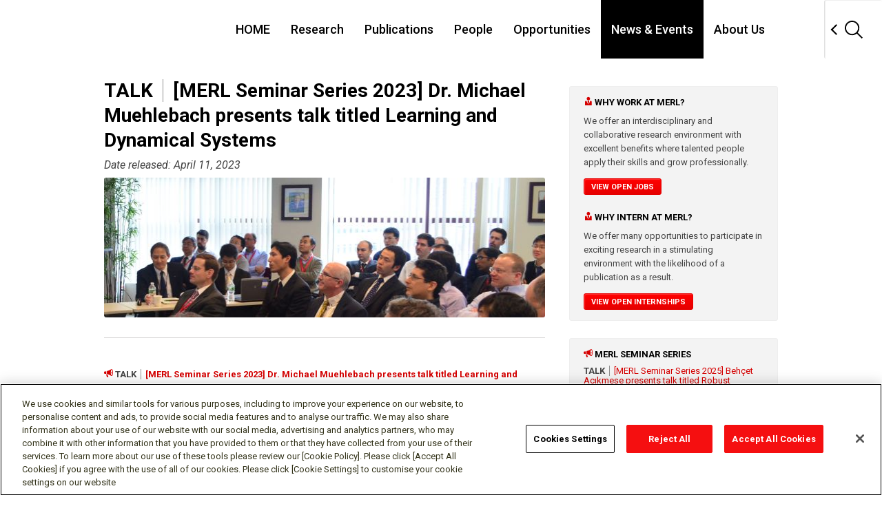

--- FILE ---
content_type: text/html; charset=UTF-8
request_url: https://www.merl.com/news/?item=talk-20230411-1477
body_size: 5004
content:
<!DOCTYPE html>
<html lang="en" prefix="og: http://ogp.me/ns#"><head>
<meta charset="utf-8">
<!-- [削除禁止][Do not remove this comment] me_official_template type_overseas-mn ver_1.3 subver_20230331 -->

<meta http-equiv="X-UA-Compatible" content="IE=edge">
<meta name="viewport" content="width=device-width, initial-scale=1">
<meta name="format-detection" content="telephone=no">

<title>News &amp; Events | Mitsubishi Electric Research Laboratories</title>

<meta name="description" content="Mitsubishi Electric Research Laboratories (MERL) - News &amp; Events">
<meta name="keywords" content="Mitsubishi Electric Research Labaoratories, MERL, Research &amp; Development, R&amp;D, News &amp; Events">

<meta name="viewport" content="width=device-width">

<!-- ogp -->
<meta property="og:title" content="TALK - [MERL Seminar Series 2023] Dr. Michael Muehlebach presents talk titled Learning and Dynamical Systems">
<meta property="og:type" content="article">
<meta property="og:description" content="The talk will be divided into two parts. The first part of the talk introduces a class of first-order methods for constrained optimization that are based on an analogy to non-smooth dynamical systems. The key underlying idea is to express constraints in terms of velocities instead of positions, which has the algorithmic consequence that optimizations over feasible sets at each iteration are replaced with optimizations over local, sparse convex approximations. This results is a simplified suite of algorithms and an expanded range of possible applications in machine learning. In the second part of my talk, I will present a robot learning algorithm for trajectory tracking. The method incorporates prior knowledge about the system dynamics and by optimizing over feedforward actions, the risk of instability during deployment is mitigated. The algorithm will be evaluated on a ping-pong playing robot that is actuated by soft pneumatic muscles.">
<meta property="og:image" content="https://www.merl.com/public/img/photography/talk-banner.jpg">
<meta property="og:url" content="https://www.merl.com/news/?item=talk-20230411-1477">
<meta property="og:site_name" content="MITSUBISHI ELECTRIC RESEARCH LABORATORIES">
<!-- /ogp -->



<link type="image/x-icon" href="/favicon.ico" rel="shortcut icon">

<link rel="apple-touch-icon" href="/apple-touch-icon.png">
<link rel="apple-touch-icon" sizes="60x60" href="/apple-touch-icon-60x60.png">
<link rel="apple-touch-icon" sizes="76x76" href="/apple-touch-icon-76x76.png">
<link rel="apple-touch-icon" sizes="120x120" href="/apple-touch-icon-120x120.png">
<link rel="apple-touch-icon" sizes="152x152" href="/apple-touch-icon-152x152.png">
<link rel="apple-touch-icon" sizes="167x167" href="/apple-touch-icon-167x167.png">
<link rel="apple-touch-icon" sizes="180x180" href="/apple-touch-icon.png">

<link rel="icon" type="image/png" sizes="32x32" href="/favicon-32x32.png">
<link rel="icon" type="image/png" sizes="16x16" href="/favicon-16x16.png">

<link rel="mask-icon" href="/safari-pinned-tab.svg" color="#ffffff">

<link rel="manifest" href="/site.webmanifest">
<meta name="msapplication-TileColor" content="#000000">
<meta name="theme-color" content="#ffffff">


<!-- NOTE: From here: must reflect on unique page
	Preliminary preparation is necessary when jQuery mixes. Describe before existing jQuery loading.
-->
<!-- script src="/gws_template_responsive/assets_gws_template_responsive/default/libs/jquery/jquery-3.3.1.min.js"></script -->
<!-- script>
	window.jQuery3  = jQuery.noConflict();
</script -->
<!-- NOTE: To here: must reflect on unique page -->





<!-- From here: Place CSS and JavaScript exclusive for unique page -->
  <!-- MERL CSS AND JS -->
  <link rel="stylesheet" href="/public/stylesheets/reset.css">
  <link rel="stylesheet" type="text/css" href="https://ajax.googleapis.com/ajax/libs/jqueryui/1/themes/flick/jquery-ui.css">

  <script src="https://ajax.googleapis.com/ajax/libs/jquery/1.9.1/jquery.min.js"></script>
  <script src="/public/js/lib/jquery-migrate-1.1.1.min.js"></script>
  <script src="https://ajax.googleapis.com/ajax/libs/jqueryui/1.10.0/jquery-ui.min.js"></script>
 
  <script>window.jQuery || document.write('<script src="/public/js/lib/jquery-1.9.0.min.js"><\/script>')</script>
  <script>window.jQuery || document.write('<script src="/public/js/lib/jquery-migrate-1.1.1.min.js"><\/script>')</script>
  <script>window.jQuery || document.write('<script src="/public/js/lib/jquery-ui-1.10.0.custom.min.js"><\/script>')</script>

  <script src="/public/js/lib/html5-3.6-respond-1.1.0.min.js"></script>

	<!-- OneTrust Cookies Consent Notice start for merl.com -->
	<script type="text/javascript" src="https://cdn.cookielaw.org/consent/ca6a432d-da9d-4254-968c-cc7e5b3d1475/OtAutoBlock.js" ></script>
	<script src="https://cdn.cookielaw.org/scripttemplates/otSDKStub.js"  type="text/javascript" charset="UTF-8" data-domain-script="ca6a432d-da9d-4254-968c-cc7e5b3d1475" ></script>
	<script type="text/javascript">
	function OptanonWrapper() { }
	</script>
	<!-- OneTrust Cookies Consent Notice end for merl.com -->
	
  
<!-- To here: Place CSS and JavaScript exclusive for unique page -->


<!-- NOTE: From here: must reflect on unique page -->
<!-- styles : common -->
<link rel="stylesheet" href="/gws_template_responsive/assets_gws_template_responsive/default/libs/normalize.css/7.0.0/normalize.css">
<link rel="stylesheet" href="/gws_template_responsive/assets_gws_template_responsive/default/css/layouts.css">

<link rel="stylesheet" href="/public/stylesheets/app.css?v=8">

<!-- /styles : common -->

<!-- scripts : common -->
<script src="/gws_template_responsive/assets_gws_template_responsive/default/js/libs.js"></script>
<script src="/gws_template_responsive/assets_gws_template_responsive/js/main.js"></script>
<!-- /scripts : common -->
<!-- NOTE: To here: must reflect on unique page -->

</head><body>

<!-- NOTE: From here: must reflect on unique page -->
<header class="gs18-Header gs18-Header--MinInteraction" role="banner" data-js-gs18-header>
<!-- /.gs18-Header --></header>
<!-- NOTE: To here: must reflect on unique page -->

<!-- NOTE: From here: unique page content -->
<!-- <div style="height: 600px; background: #ffcccc;"> -->
<div>

<section class="global-content-wrapper">
<div class="container" style="padding-left: 12px;">
<div class="main-content-wrapper">  <header class="main-content-header">    <h1><span style="font-weight:bold; border-right:1px solid #909090;">TALK&nbsp;&nbsp;</span>&nbsp;&nbsp;[MERL Seminar Series 2023] Dr. Michael Muehlebach presents talk titled Learning and Dynamical Systems</h1>    <h3>Date released: April 11, 2023</h3>  </header>
		  <div data-picture data-alt="[MERL Seminar Series 2023] Dr. Michael Muehlebach presents talk titled Learning and Dynamical Systems" class="banner-picture">
	            <div data-src="/public/img/photography/talk-banner.jpg"></div>
	            <div data-src="/public/img/photography/talk-banner@2x.jpg" data-media="(min-device-pixel-ratio: 2.0)"></div>
	          </div>
	         <hr>  <section class="row">    <ul class="details-list content-block">	
<li class="publication-source">  <header class="news-events-header">  <span class="icon icon-bullhorn" style="color: #d50000;"></span>&nbsp;<span style="font-weight:bold; border-right:1px solid #909090;">TALK&nbsp;&nbsp;</span>&nbsp;&nbsp;<span style="font-weight:bold; color:#d50000;">[MERL Seminar Series 2023] Dr. Michael Muehlebach presents talk titled Learning and Dynamical Systems<span></header>(Learn more about the <b><a style="font-weight:bold;" href="/news/?tags=MERL+Seminar+Series&amp;talks=on">MERL Seminar Series</a></b>.)<br>&nbsp;<li><h5>Date &amp; Time:</h5>  <p><em>Tuesday, April 11, 2023</em>; <em>11:00 AM</em>  </p></li><li>  <h5>Abstract:</h5>  <p>The talk will be divided into two parts. The first part of the talk introduces a class of first-order methods for constrained optimization that are based on an analogy to non-smooth dynamical systems. The key underlying idea is to express constraints in terms of velocities instead of positions, which has the algorithmic consequence that optimizations over feasible sets at each iteration are replaced with optimizations over local, sparse convex approximations. This results is a simplified suite of algorithms and an expanded range of possible applications in machine learning. In the second part of my talk, I will present a robot learning algorithm for trajectory tracking. The method incorporates prior knowledge about the system dynamics and by optimizing over feedforward actions, the risk of instability during deployment is mitigated. The algorithm will be evaluated on a ping-pong playing robot that is actuated by soft pneumatic muscles.  </p></li>  <section class="row"><center><figure class="showcase-media" > <div>
				  <iframe sandbox="allow-scripts allow-same-origin"  width="560" height="220"   src="https://www.youtube-nocookie.com/embed/fTuXO4dpIoI?rel=0&amp;showinfo=0" frameborder="0" allowfullscreen="allowfullscreen" mozallowfullscreen="mozallowfullscreen" msallowfullscreen="msallowfullscreen" oallowfullscreen="oallowfullscreen" webkitallowfullscreen="webkitallowfullscreen""></iframe>
				<figcaption><a href="https://youtu.be/fTuXO4dpIoI">[MERL Seminar Series Spring 2023] Learning and Dynamical Systems</a></figcaption>
				  </div>
				</figure>
				</center>  </section>  <br><li>  <h5>Speaker:</h5>  <p>Michael Muehlebach<br><em>Max Planck Institute for Intelligent Systems</em>  </p><p style="margin-bottom:13px;"><img src="/public/img/news/speaker_photo-1477.jpg" align="left" height="120" style="padding-top:5px; padding-right: 10px; margin-bottom:5px;">Michael Muehlebach studied mechanical engineering at ETH Zurich and specialized in robotics, systems, and control during his Master's degree. He received the B.Sc. and the M.Sc. in 2010 and 2013, respectively, before joining the Institute for Dynamic Systems and Control for his Ph.D. He graduated under the supervision of Prof. R. D'Andrea in 2018 and joined the group of Prof. Michael I. Jordan at the University of California, Berkeley as a postdoctoral researcher. In 2021 he started as an independent group leader at the Max Planck Institute for Intelligent Systems in Tuebingen, where he leads the group "learning and dynamical systems".<br /><br />
<br /><br />
He is interested in a variety of subjects, including machine learning, dynamical systems, and optimization. During his Ph.D. he developed approximations to the constrained linear quadratic regulator problem, a central problem in control theory, and applied these to model predictive control. He also designed control and estimation algorithms for balancing robots and flying machines. His more recent work straddles the boundary between machine learning and optimization, and includes the analysis of momentum-based and constrained optimization algorithms from a dynamical systems point of view.</p><div style="clear: both; margin-bottom:13px;"></div></li><li>  <h5>Research Areas:</h5>  <p><a href="/research/control">Control</a>, <a href="/research/dynamical-systems">Dynamical Systems</a>, <a href="/research/machine-learning">Machine Learning</a>, <a href="/research/optimization">Optimization</a>, <a href="/research/robotics">Robotics</a>  </p></li>    </ul>  </section>	
        
  </div><!-- /.main-content-wrapper -->
  
  <aside class="sidebar">
<!--
    <nav class="sidebar-section">
      <a href="#" class="sidebar-action">&laquo; List All News</a>
    </nav>
-->
    
    
    <section class="sidebar-section">
      <section class="sidebar-subsection">
        <h5><span class="icon icon-user" style="color: #d50000;"> </span>Why work at MERL?</h5>
        <p>We offer an interdisciplinary and collaborative research environment with excellent benefits where talented people apply their skills and grow professionally.</p>
        <a href="/employment/employment/" class="button">View Open Jobs</a>
      </section>
      <section class="sidebar-subsection">
        <h5><span class="icon icon-user" style="color: #d50000;"> </span>Why intern at MERL?</h5>
        <p>We offer many opportunities to participate in exciting research in a stimulating environment with the likelihood of a publication as a result.</p>
        <a href="/employment/internship-openings/" class="button">View Open Internships</a>
      </section>
    </section>
    <section class="sidebar-section">  <h5><span class="icon icon-bullhorn" style="color: #d50000;"> </span>MERL Seminar Series</h5>  <section class="news-events">    <ul class="news-events-list"><li>  <header class="news-events-header">    <span style="font-weight:bold; border-right:1px solid #909090;">TALK&nbsp;&nbsp;</span>&nbsp;&nbsp;<a href="/news/talk-20250625-1570">[MERL Seminar Series 2025] Beh&ccedil;et A&ccedil;ıkmeşe presents talk titled Robust Trajectory Planning and Control</a>  </header><em>Date of TALK: Wednesday, Jun 25, 2025</em></li><li>  <header class="news-events-header">    <span style="font-weight:bold; border-right:1px solid #909090;">TALK&nbsp;&nbsp;</span>&nbsp;&nbsp;<a href="/news/talk-20250326-1557">[MERL Seminar Series 2025] Andy Zou presents talk titled Red Teaming AI Agents in-the-wild: Revealing Deployment Vulnerabilities</a>  </header><em>Date of TALK: Wednesday, Mar 26, 2025</em></li>    </ul><!-- /.news-events-list -->    <a style="font-weight: bold;" href="/news/?tags=MERL+Seminar+Series&amp;talks=on" class="button">See MERL Seminar Series</a>  </section><!-- /.news-events --><p>&nbsp;</p>  <h5>&nbsp;</h5>  <h5><span class="icon icon-newspaper" style="color: #d50000;"> </span>MERL News &amp; Awards </h5>  <section class="news-events">    <ul class="news-events-list"><li>  <header class="news-events-header">    <span style="font-weight:bold; border-right:1px solid #909090;">NEWS&nbsp;&nbsp;</span>&nbsp;&nbsp;<a href="/news/news-20251210-1587">MERL Researcher Diego Romeres Collaborates with Mitsubishi Electric and University of Padua to Advance Physics-Embedded AI for Predictive Equipment Maintenance</a>  </header><em>Released: Jan 6, 2026</em></li><li>  <header class="news-events-header">    <span style="font-weight:bold; border-right:1px solid #909090;">NEWS&nbsp;&nbsp;</span>&nbsp;&nbsp;<a href="/news/news-20251202-1586">MERL Researchers at NeurIPS 2025 presented 2 conference papers, 5 workshop papers, and organized a workshop.</a>  </header><em>Released: Dec 22, 2025</em></li><li>  <header class="news-events-header">    <span style="font-weight:bold; border-right:1px solid #909090;">NEWS&nbsp;&nbsp;</span>&nbsp;&nbsp;<a href="/news/news-20251111-1584">Abraham Vinod Delivers Invited Talks at The University of Texas at Austin and The University of Texas at Dallas</a>  </header><em>Released: Dec 1, 2025</em></li>    </ul><!-- /.news-events-list -->    <a style="font-weight: bold;" href="/news/?&amp;news=on&amp;awards=on" class="button">See All News &amp; Awards </a>  </section><!-- /.news-events --><p>&nbsp;</p>  <h5>&nbsp;</h5>  <h5><span class="icon icon-bullhorn" style="color: #d50000;"> </span>MERL Talks &amp; Events </h5>  <section class="news-events">    <ul class="news-events-list"><li>  <header class="news-events-header">    <span style="font-weight:bold; border-right:1px solid #909090;">EVENT&nbsp;&nbsp;</span>&nbsp;&nbsp;<a href="/news/event-20251118-1581">Prof. Michael Casey of Dartmouth College to Deliver Keynote at MERL's Virtual Open House 2025</a>  </header><em>Date of EVENT: Tuesday, Nov 18, 2025</em></li><li>  <header class="news-events-header">    <span style="font-weight:bold; border-right:1px solid #909090;">EVENT&nbsp;&nbsp;</span>&nbsp;&nbsp;<a href="/news/event-20251118-1578">MERL Virtual Open House 2025</a>  </header><em>Date of EVENT: Tuesday, Nov 18, 2025</em></li><li>  <header class="news-events-header">    <span style="font-weight:bold; border-right:1px solid #909090;">EVENT&nbsp;&nbsp;</span>&nbsp;&nbsp;<a href="/news/event-20251107-1585">SANE 2025 - Speech and Audio in the Northeast</a>  </header><em>Date of EVENT: Friday, Nov 7, 2025</em></li>    </ul><!-- /.news-events-list -->    <a style="font-weight: bold;" href="/news/?&amp;events=on&amp;talks=on" class="button">See All Events &amp; Talks </a>  </section><!-- /.news-events --></section>    

        
  </aside><!-- /.sidebar -->


   </div><!-- /.container -->
  </section><!-- /.global-content-wrapper -->

</div>
<!-- NOTE: To here: unique page content -->

<!-- NOTE: From here: must reflect on unique page -->
<footer class="gs18-Footer" role="contentinfo" data-js-gs18-footer>
<!-- /.gs18-Footer --></footer>
<!-- NOTE: To here: must reflect on unique page -->

<!-- NOTE: From here: must reflect on unique page -->
<!-- scripts : init -->
  <script src="/gws_template_responsive/assets_gws_template_responsive/js/init.js"></script>
  <script src="/public/js/lib/jquery.flexslider-min.js"></script>
  <script src="/public/js/app.js"></script>
<!-- /scripts : init -->
<!-- NOTE: To here: must reflect on unique page -->

</body>
</html>

--- FILE ---
content_type: text/html; charset=utf-8
request_url: https://www.youtube-nocookie.com/embed/fTuXO4dpIoI?rel=0&showinfo=0
body_size: 48473
content:
<!DOCTYPE html><html lang="en" dir="ltr" data-cast-api-enabled="true"><head><meta name="viewport" content="width=device-width, initial-scale=1"><script nonce="XsEyG7TKG6JroBGpoIgceA">if ('undefined' == typeof Symbol || 'undefined' == typeof Symbol.iterator) {delete Array.prototype.entries;}</script><style name="www-roboto" nonce="phx3aEQAakcxvZdGqlW0EQ">@font-face{font-family:'Roboto';font-style:normal;font-weight:400;font-stretch:100%;src:url(//fonts.gstatic.com/s/roboto/v48/KFO7CnqEu92Fr1ME7kSn66aGLdTylUAMa3GUBHMdazTgWw.woff2)format('woff2');unicode-range:U+0460-052F,U+1C80-1C8A,U+20B4,U+2DE0-2DFF,U+A640-A69F,U+FE2E-FE2F;}@font-face{font-family:'Roboto';font-style:normal;font-weight:400;font-stretch:100%;src:url(//fonts.gstatic.com/s/roboto/v48/KFO7CnqEu92Fr1ME7kSn66aGLdTylUAMa3iUBHMdazTgWw.woff2)format('woff2');unicode-range:U+0301,U+0400-045F,U+0490-0491,U+04B0-04B1,U+2116;}@font-face{font-family:'Roboto';font-style:normal;font-weight:400;font-stretch:100%;src:url(//fonts.gstatic.com/s/roboto/v48/KFO7CnqEu92Fr1ME7kSn66aGLdTylUAMa3CUBHMdazTgWw.woff2)format('woff2');unicode-range:U+1F00-1FFF;}@font-face{font-family:'Roboto';font-style:normal;font-weight:400;font-stretch:100%;src:url(//fonts.gstatic.com/s/roboto/v48/KFO7CnqEu92Fr1ME7kSn66aGLdTylUAMa3-UBHMdazTgWw.woff2)format('woff2');unicode-range:U+0370-0377,U+037A-037F,U+0384-038A,U+038C,U+038E-03A1,U+03A3-03FF;}@font-face{font-family:'Roboto';font-style:normal;font-weight:400;font-stretch:100%;src:url(//fonts.gstatic.com/s/roboto/v48/KFO7CnqEu92Fr1ME7kSn66aGLdTylUAMawCUBHMdazTgWw.woff2)format('woff2');unicode-range:U+0302-0303,U+0305,U+0307-0308,U+0310,U+0312,U+0315,U+031A,U+0326-0327,U+032C,U+032F-0330,U+0332-0333,U+0338,U+033A,U+0346,U+034D,U+0391-03A1,U+03A3-03A9,U+03B1-03C9,U+03D1,U+03D5-03D6,U+03F0-03F1,U+03F4-03F5,U+2016-2017,U+2034-2038,U+203C,U+2040,U+2043,U+2047,U+2050,U+2057,U+205F,U+2070-2071,U+2074-208E,U+2090-209C,U+20D0-20DC,U+20E1,U+20E5-20EF,U+2100-2112,U+2114-2115,U+2117-2121,U+2123-214F,U+2190,U+2192,U+2194-21AE,U+21B0-21E5,U+21F1-21F2,U+21F4-2211,U+2213-2214,U+2216-22FF,U+2308-230B,U+2310,U+2319,U+231C-2321,U+2336-237A,U+237C,U+2395,U+239B-23B7,U+23D0,U+23DC-23E1,U+2474-2475,U+25AF,U+25B3,U+25B7,U+25BD,U+25C1,U+25CA,U+25CC,U+25FB,U+266D-266F,U+27C0-27FF,U+2900-2AFF,U+2B0E-2B11,U+2B30-2B4C,U+2BFE,U+3030,U+FF5B,U+FF5D,U+1D400-1D7FF,U+1EE00-1EEFF;}@font-face{font-family:'Roboto';font-style:normal;font-weight:400;font-stretch:100%;src:url(//fonts.gstatic.com/s/roboto/v48/KFO7CnqEu92Fr1ME7kSn66aGLdTylUAMaxKUBHMdazTgWw.woff2)format('woff2');unicode-range:U+0001-000C,U+000E-001F,U+007F-009F,U+20DD-20E0,U+20E2-20E4,U+2150-218F,U+2190,U+2192,U+2194-2199,U+21AF,U+21E6-21F0,U+21F3,U+2218-2219,U+2299,U+22C4-22C6,U+2300-243F,U+2440-244A,U+2460-24FF,U+25A0-27BF,U+2800-28FF,U+2921-2922,U+2981,U+29BF,U+29EB,U+2B00-2BFF,U+4DC0-4DFF,U+FFF9-FFFB,U+10140-1018E,U+10190-1019C,U+101A0,U+101D0-101FD,U+102E0-102FB,U+10E60-10E7E,U+1D2C0-1D2D3,U+1D2E0-1D37F,U+1F000-1F0FF,U+1F100-1F1AD,U+1F1E6-1F1FF,U+1F30D-1F30F,U+1F315,U+1F31C,U+1F31E,U+1F320-1F32C,U+1F336,U+1F378,U+1F37D,U+1F382,U+1F393-1F39F,U+1F3A7-1F3A8,U+1F3AC-1F3AF,U+1F3C2,U+1F3C4-1F3C6,U+1F3CA-1F3CE,U+1F3D4-1F3E0,U+1F3ED,U+1F3F1-1F3F3,U+1F3F5-1F3F7,U+1F408,U+1F415,U+1F41F,U+1F426,U+1F43F,U+1F441-1F442,U+1F444,U+1F446-1F449,U+1F44C-1F44E,U+1F453,U+1F46A,U+1F47D,U+1F4A3,U+1F4B0,U+1F4B3,U+1F4B9,U+1F4BB,U+1F4BF,U+1F4C8-1F4CB,U+1F4D6,U+1F4DA,U+1F4DF,U+1F4E3-1F4E6,U+1F4EA-1F4ED,U+1F4F7,U+1F4F9-1F4FB,U+1F4FD-1F4FE,U+1F503,U+1F507-1F50B,U+1F50D,U+1F512-1F513,U+1F53E-1F54A,U+1F54F-1F5FA,U+1F610,U+1F650-1F67F,U+1F687,U+1F68D,U+1F691,U+1F694,U+1F698,U+1F6AD,U+1F6B2,U+1F6B9-1F6BA,U+1F6BC,U+1F6C6-1F6CF,U+1F6D3-1F6D7,U+1F6E0-1F6EA,U+1F6F0-1F6F3,U+1F6F7-1F6FC,U+1F700-1F7FF,U+1F800-1F80B,U+1F810-1F847,U+1F850-1F859,U+1F860-1F887,U+1F890-1F8AD,U+1F8B0-1F8BB,U+1F8C0-1F8C1,U+1F900-1F90B,U+1F93B,U+1F946,U+1F984,U+1F996,U+1F9E9,U+1FA00-1FA6F,U+1FA70-1FA7C,U+1FA80-1FA89,U+1FA8F-1FAC6,U+1FACE-1FADC,U+1FADF-1FAE9,U+1FAF0-1FAF8,U+1FB00-1FBFF;}@font-face{font-family:'Roboto';font-style:normal;font-weight:400;font-stretch:100%;src:url(//fonts.gstatic.com/s/roboto/v48/KFO7CnqEu92Fr1ME7kSn66aGLdTylUAMa3OUBHMdazTgWw.woff2)format('woff2');unicode-range:U+0102-0103,U+0110-0111,U+0128-0129,U+0168-0169,U+01A0-01A1,U+01AF-01B0,U+0300-0301,U+0303-0304,U+0308-0309,U+0323,U+0329,U+1EA0-1EF9,U+20AB;}@font-face{font-family:'Roboto';font-style:normal;font-weight:400;font-stretch:100%;src:url(//fonts.gstatic.com/s/roboto/v48/KFO7CnqEu92Fr1ME7kSn66aGLdTylUAMa3KUBHMdazTgWw.woff2)format('woff2');unicode-range:U+0100-02BA,U+02BD-02C5,U+02C7-02CC,U+02CE-02D7,U+02DD-02FF,U+0304,U+0308,U+0329,U+1D00-1DBF,U+1E00-1E9F,U+1EF2-1EFF,U+2020,U+20A0-20AB,U+20AD-20C0,U+2113,U+2C60-2C7F,U+A720-A7FF;}@font-face{font-family:'Roboto';font-style:normal;font-weight:400;font-stretch:100%;src:url(//fonts.gstatic.com/s/roboto/v48/KFO7CnqEu92Fr1ME7kSn66aGLdTylUAMa3yUBHMdazQ.woff2)format('woff2');unicode-range:U+0000-00FF,U+0131,U+0152-0153,U+02BB-02BC,U+02C6,U+02DA,U+02DC,U+0304,U+0308,U+0329,U+2000-206F,U+20AC,U+2122,U+2191,U+2193,U+2212,U+2215,U+FEFF,U+FFFD;}@font-face{font-family:'Roboto';font-style:normal;font-weight:500;font-stretch:100%;src:url(//fonts.gstatic.com/s/roboto/v48/KFO7CnqEu92Fr1ME7kSn66aGLdTylUAMa3GUBHMdazTgWw.woff2)format('woff2');unicode-range:U+0460-052F,U+1C80-1C8A,U+20B4,U+2DE0-2DFF,U+A640-A69F,U+FE2E-FE2F;}@font-face{font-family:'Roboto';font-style:normal;font-weight:500;font-stretch:100%;src:url(//fonts.gstatic.com/s/roboto/v48/KFO7CnqEu92Fr1ME7kSn66aGLdTylUAMa3iUBHMdazTgWw.woff2)format('woff2');unicode-range:U+0301,U+0400-045F,U+0490-0491,U+04B0-04B1,U+2116;}@font-face{font-family:'Roboto';font-style:normal;font-weight:500;font-stretch:100%;src:url(//fonts.gstatic.com/s/roboto/v48/KFO7CnqEu92Fr1ME7kSn66aGLdTylUAMa3CUBHMdazTgWw.woff2)format('woff2');unicode-range:U+1F00-1FFF;}@font-face{font-family:'Roboto';font-style:normal;font-weight:500;font-stretch:100%;src:url(//fonts.gstatic.com/s/roboto/v48/KFO7CnqEu92Fr1ME7kSn66aGLdTylUAMa3-UBHMdazTgWw.woff2)format('woff2');unicode-range:U+0370-0377,U+037A-037F,U+0384-038A,U+038C,U+038E-03A1,U+03A3-03FF;}@font-face{font-family:'Roboto';font-style:normal;font-weight:500;font-stretch:100%;src:url(//fonts.gstatic.com/s/roboto/v48/KFO7CnqEu92Fr1ME7kSn66aGLdTylUAMawCUBHMdazTgWw.woff2)format('woff2');unicode-range:U+0302-0303,U+0305,U+0307-0308,U+0310,U+0312,U+0315,U+031A,U+0326-0327,U+032C,U+032F-0330,U+0332-0333,U+0338,U+033A,U+0346,U+034D,U+0391-03A1,U+03A3-03A9,U+03B1-03C9,U+03D1,U+03D5-03D6,U+03F0-03F1,U+03F4-03F5,U+2016-2017,U+2034-2038,U+203C,U+2040,U+2043,U+2047,U+2050,U+2057,U+205F,U+2070-2071,U+2074-208E,U+2090-209C,U+20D0-20DC,U+20E1,U+20E5-20EF,U+2100-2112,U+2114-2115,U+2117-2121,U+2123-214F,U+2190,U+2192,U+2194-21AE,U+21B0-21E5,U+21F1-21F2,U+21F4-2211,U+2213-2214,U+2216-22FF,U+2308-230B,U+2310,U+2319,U+231C-2321,U+2336-237A,U+237C,U+2395,U+239B-23B7,U+23D0,U+23DC-23E1,U+2474-2475,U+25AF,U+25B3,U+25B7,U+25BD,U+25C1,U+25CA,U+25CC,U+25FB,U+266D-266F,U+27C0-27FF,U+2900-2AFF,U+2B0E-2B11,U+2B30-2B4C,U+2BFE,U+3030,U+FF5B,U+FF5D,U+1D400-1D7FF,U+1EE00-1EEFF;}@font-face{font-family:'Roboto';font-style:normal;font-weight:500;font-stretch:100%;src:url(//fonts.gstatic.com/s/roboto/v48/KFO7CnqEu92Fr1ME7kSn66aGLdTylUAMaxKUBHMdazTgWw.woff2)format('woff2');unicode-range:U+0001-000C,U+000E-001F,U+007F-009F,U+20DD-20E0,U+20E2-20E4,U+2150-218F,U+2190,U+2192,U+2194-2199,U+21AF,U+21E6-21F0,U+21F3,U+2218-2219,U+2299,U+22C4-22C6,U+2300-243F,U+2440-244A,U+2460-24FF,U+25A0-27BF,U+2800-28FF,U+2921-2922,U+2981,U+29BF,U+29EB,U+2B00-2BFF,U+4DC0-4DFF,U+FFF9-FFFB,U+10140-1018E,U+10190-1019C,U+101A0,U+101D0-101FD,U+102E0-102FB,U+10E60-10E7E,U+1D2C0-1D2D3,U+1D2E0-1D37F,U+1F000-1F0FF,U+1F100-1F1AD,U+1F1E6-1F1FF,U+1F30D-1F30F,U+1F315,U+1F31C,U+1F31E,U+1F320-1F32C,U+1F336,U+1F378,U+1F37D,U+1F382,U+1F393-1F39F,U+1F3A7-1F3A8,U+1F3AC-1F3AF,U+1F3C2,U+1F3C4-1F3C6,U+1F3CA-1F3CE,U+1F3D4-1F3E0,U+1F3ED,U+1F3F1-1F3F3,U+1F3F5-1F3F7,U+1F408,U+1F415,U+1F41F,U+1F426,U+1F43F,U+1F441-1F442,U+1F444,U+1F446-1F449,U+1F44C-1F44E,U+1F453,U+1F46A,U+1F47D,U+1F4A3,U+1F4B0,U+1F4B3,U+1F4B9,U+1F4BB,U+1F4BF,U+1F4C8-1F4CB,U+1F4D6,U+1F4DA,U+1F4DF,U+1F4E3-1F4E6,U+1F4EA-1F4ED,U+1F4F7,U+1F4F9-1F4FB,U+1F4FD-1F4FE,U+1F503,U+1F507-1F50B,U+1F50D,U+1F512-1F513,U+1F53E-1F54A,U+1F54F-1F5FA,U+1F610,U+1F650-1F67F,U+1F687,U+1F68D,U+1F691,U+1F694,U+1F698,U+1F6AD,U+1F6B2,U+1F6B9-1F6BA,U+1F6BC,U+1F6C6-1F6CF,U+1F6D3-1F6D7,U+1F6E0-1F6EA,U+1F6F0-1F6F3,U+1F6F7-1F6FC,U+1F700-1F7FF,U+1F800-1F80B,U+1F810-1F847,U+1F850-1F859,U+1F860-1F887,U+1F890-1F8AD,U+1F8B0-1F8BB,U+1F8C0-1F8C1,U+1F900-1F90B,U+1F93B,U+1F946,U+1F984,U+1F996,U+1F9E9,U+1FA00-1FA6F,U+1FA70-1FA7C,U+1FA80-1FA89,U+1FA8F-1FAC6,U+1FACE-1FADC,U+1FADF-1FAE9,U+1FAF0-1FAF8,U+1FB00-1FBFF;}@font-face{font-family:'Roboto';font-style:normal;font-weight:500;font-stretch:100%;src:url(//fonts.gstatic.com/s/roboto/v48/KFO7CnqEu92Fr1ME7kSn66aGLdTylUAMa3OUBHMdazTgWw.woff2)format('woff2');unicode-range:U+0102-0103,U+0110-0111,U+0128-0129,U+0168-0169,U+01A0-01A1,U+01AF-01B0,U+0300-0301,U+0303-0304,U+0308-0309,U+0323,U+0329,U+1EA0-1EF9,U+20AB;}@font-face{font-family:'Roboto';font-style:normal;font-weight:500;font-stretch:100%;src:url(//fonts.gstatic.com/s/roboto/v48/KFO7CnqEu92Fr1ME7kSn66aGLdTylUAMa3KUBHMdazTgWw.woff2)format('woff2');unicode-range:U+0100-02BA,U+02BD-02C5,U+02C7-02CC,U+02CE-02D7,U+02DD-02FF,U+0304,U+0308,U+0329,U+1D00-1DBF,U+1E00-1E9F,U+1EF2-1EFF,U+2020,U+20A0-20AB,U+20AD-20C0,U+2113,U+2C60-2C7F,U+A720-A7FF;}@font-face{font-family:'Roboto';font-style:normal;font-weight:500;font-stretch:100%;src:url(//fonts.gstatic.com/s/roboto/v48/KFO7CnqEu92Fr1ME7kSn66aGLdTylUAMa3yUBHMdazQ.woff2)format('woff2');unicode-range:U+0000-00FF,U+0131,U+0152-0153,U+02BB-02BC,U+02C6,U+02DA,U+02DC,U+0304,U+0308,U+0329,U+2000-206F,U+20AC,U+2122,U+2191,U+2193,U+2212,U+2215,U+FEFF,U+FFFD;}</style><script name="www-roboto" nonce="XsEyG7TKG6JroBGpoIgceA">if (document.fonts && document.fonts.load) {document.fonts.load("400 10pt Roboto", "E"); document.fonts.load("500 10pt Roboto", "E");}</script><link rel="stylesheet" href="/s/player/b95b0e7a/www-player.css" name="www-player" nonce="phx3aEQAakcxvZdGqlW0EQ"><style nonce="phx3aEQAakcxvZdGqlW0EQ">html {overflow: hidden;}body {font: 12px Roboto, Arial, sans-serif; background-color: #000; color: #fff; height: 100%; width: 100%; overflow: hidden; position: absolute; margin: 0; padding: 0;}#player {width: 100%; height: 100%;}h1 {text-align: center; color: #fff;}h3 {margin-top: 6px; margin-bottom: 3px;}.player-unavailable {position: absolute; top: 0; left: 0; right: 0; bottom: 0; padding: 25px; font-size: 13px; background: url(/img/meh7.png) 50% 65% no-repeat;}.player-unavailable .message {text-align: left; margin: 0 -5px 15px; padding: 0 5px 14px; border-bottom: 1px solid #888; font-size: 19px; font-weight: normal;}.player-unavailable a {color: #167ac6; text-decoration: none;}</style><script nonce="XsEyG7TKG6JroBGpoIgceA">var ytcsi={gt:function(n){n=(n||"")+"data_";return ytcsi[n]||(ytcsi[n]={tick:{},info:{},gel:{preLoggedGelInfos:[]}})},now:window.performance&&window.performance.timing&&window.performance.now&&window.performance.timing.navigationStart?function(){return window.performance.timing.navigationStart+window.performance.now()}:function(){return(new Date).getTime()},tick:function(l,t,n){var ticks=ytcsi.gt(n).tick;var v=t||ytcsi.now();if(ticks[l]){ticks["_"+l]=ticks["_"+l]||[ticks[l]];ticks["_"+l].push(v)}ticks[l]=
v},info:function(k,v,n){ytcsi.gt(n).info[k]=v},infoGel:function(p,n){ytcsi.gt(n).gel.preLoggedGelInfos.push(p)},setStart:function(t,n){ytcsi.tick("_start",t,n)}};
(function(w,d){function isGecko(){if(!w.navigator)return false;try{if(w.navigator.userAgentData&&w.navigator.userAgentData.brands&&w.navigator.userAgentData.brands.length){var brands=w.navigator.userAgentData.brands;var i=0;for(;i<brands.length;i++)if(brands[i]&&brands[i].brand==="Firefox")return true;return false}}catch(e){setTimeout(function(){throw e;})}if(!w.navigator.userAgent)return false;var ua=w.navigator.userAgent;return ua.indexOf("Gecko")>0&&ua.toLowerCase().indexOf("webkit")<0&&ua.indexOf("Edge")<
0&&ua.indexOf("Trident")<0&&ua.indexOf("MSIE")<0}ytcsi.setStart(w.performance?w.performance.timing.responseStart:null);var isPrerender=(d.visibilityState||d.webkitVisibilityState)=="prerender";var vName=!d.visibilityState&&d.webkitVisibilityState?"webkitvisibilitychange":"visibilitychange";if(isPrerender){var startTick=function(){ytcsi.setStart();d.removeEventListener(vName,startTick)};d.addEventListener(vName,startTick,false)}if(d.addEventListener)d.addEventListener(vName,function(){ytcsi.tick("vc")},
false);if(isGecko()){var isHidden=(d.visibilityState||d.webkitVisibilityState)=="hidden";if(isHidden)ytcsi.tick("vc")}var slt=function(el,t){setTimeout(function(){var n=ytcsi.now();el.loadTime=n;if(el.slt)el.slt()},t)};w.__ytRIL=function(el){if(!el.getAttribute("data-thumb"))if(w.requestAnimationFrame)w.requestAnimationFrame(function(){slt(el,0)});else slt(el,16)}})(window,document);
</script><script nonce="XsEyG7TKG6JroBGpoIgceA">var ytcfg={d:function(){return window.yt&&yt.config_||ytcfg.data_||(ytcfg.data_={})},get:function(k,o){return k in ytcfg.d()?ytcfg.d()[k]:o},set:function(){var a=arguments;if(a.length>1)ytcfg.d()[a[0]]=a[1];else{var k;for(k in a[0])ytcfg.d()[k]=a[0][k]}}};
ytcfg.set({"CLIENT_CANARY_STATE":"none","DEVICE":"cbr\u003dChrome\u0026cbrand\u003dapple\u0026cbrver\u003d131.0.0.0\u0026ceng\u003dWebKit\u0026cengver\u003d537.36\u0026cos\u003dMacintosh\u0026cosver\u003d10_15_7\u0026cplatform\u003dDESKTOP","EVENT_ID":"lf5safbeIdKR1NgPgL3IwA4","EXPERIMENT_FLAGS":{"ab_det_apb_b":true,"ab_det_apm":true,"ab_det_el_h":true,"ab_det_em_inj":true,"ab_fk_sk_cl":true,"ab_l_sig_st":true,"ab_l_sig_st_e":true,"action_companion_center_align_description":true,"allow_skip_networkless":true,"always_send_and_write":true,"att_web_record_metrics":true,"attmusi":true,"c3_enable_button_impression_logging":true,"c3_watch_page_component":true,"cancel_pending_navs":true,"clean_up_manual_attribution_header":true,"config_age_report_killswitch":true,"cow_optimize_idom_compat":true,"csi_config_handling_infra":true,"csi_on_gel":true,"delhi_mweb_colorful_sd":true,"delhi_mweb_colorful_sd_v2":true,"deprecate_csi_has_info":true,"deprecate_pair_servlet_enabled":true,"desktop_sparkles_light_cta_button":true,"disable_cached_masthead_data":true,"disable_child_node_auto_formatted_strings":true,"disable_enf_isd":true,"disable_log_to_visitor_layer":true,"disable_pacf_logging_for_memory_limited_tv":true,"embeds_enable_eid_enforcement_for_youtube":true,"embeds_enable_info_panel_dismissal":true,"embeds_enable_pfp_always_unbranded":true,"embeds_muted_autoplay_sound_fix":true,"embeds_serve_es6_client":true,"embeds_web_nwl_disable_nocookie":true,"embeds_web_updated_shorts_definition_fix":true,"enable_active_view_display_ad_renderer_web_home":true,"enable_ad_disclosure_banner_a11y_fix":true,"enable_chips_shelf_view_model_fully_reactive":true,"enable_client_creator_goal_ticker_bar_revamp":true,"enable_client_only_wiz_direct_reactions":true,"enable_client_sli_logging":true,"enable_client_streamz_web":true,"enable_client_ve_spec":true,"enable_cloud_save_error_popup_after_retry":true,"enable_cookie_reissue_iframe":true,"enable_dai_sdf_h5_preroll":true,"enable_datasync_id_header_in_web_vss_pings":true,"enable_default_mono_cta_migration_web_client":true,"enable_dma_post_enforcement":true,"enable_docked_chat_messages":true,"enable_entity_store_from_dependency_injection":true,"enable_inline_muted_playback_on_web_search":true,"enable_inline_muted_playback_on_web_search_for_vdc":true,"enable_inline_muted_playback_on_web_search_for_vdcb":true,"enable_is_mini_app_page_active_bugfix":true,"enable_live_overlay_feed_in_live_chat":true,"enable_logging_first_user_action_after_game_ready":true,"enable_ltc_param_fetch_from_innertube":true,"enable_masthead_mweb_padding_fix":true,"enable_menu_renderer_button_in_mweb_hclr":true,"enable_mini_app_command_handler_mweb_fix":true,"enable_mini_app_iframe_loaded_logging":true,"enable_mini_guide_downloads_item":true,"enable_mixed_direction_formatted_strings":true,"enable_mweb_livestream_ui_update":true,"enable_mweb_new_caption_language_picker":true,"enable_names_handles_account_switcher":true,"enable_network_request_logging_on_game_events":true,"enable_new_paid_product_placement":true,"enable_obtaining_ppn_query_param":true,"enable_open_in_new_tab_icon_for_short_dr_for_desktop_search":true,"enable_open_yt_content":true,"enable_origin_query_parameter_bugfix":true,"enable_pause_ads_on_ytv_html5":true,"enable_payments_purchase_manager":true,"enable_pdp_icon_prefetch":true,"enable_pl_r_si_fa":true,"enable_place_pivot_url":true,"enable_playable_a11y_label_with_badge_text":true,"enable_pv_screen_modern_text":true,"enable_removing_navbar_title_on_hashtag_page_mweb":true,"enable_resetting_scroll_position_on_flow_change":true,"enable_rta_manager":true,"enable_sdf_companion_h5":true,"enable_sdf_dai_h5_midroll":true,"enable_sdf_h5_endemic_mid_post_roll":true,"enable_sdf_on_h5_unplugged_vod_midroll":true,"enable_sdf_shorts_player_bytes_h5":true,"enable_sdk_performance_network_logging":true,"enable_sending_unwrapped_game_audio_as_serialized_metadata":true,"enable_sfv_effect_pivot_url":true,"enable_shorts_new_carousel":true,"enable_skip_ad_guidance_prompt":true,"enable_skippable_ads_for_unplugged_ad_pod":true,"enable_smearing_expansion_dai":true,"enable_third_party_info":true,"enable_time_out_messages":true,"enable_timeline_view_modern_transcript_fe":true,"enable_video_display_compact_button_group_for_desktop_search":true,"enable_watch_next_pause_autoplay_lact":true,"enable_web_home_top_landscape_image_layout_level_click":true,"enable_web_tiered_gel":true,"enable_window_constrained_buy_flow_dialog":true,"enable_wiz_queue_effect_and_on_init_initial_runs":true,"enable_ypc_spinners":true,"enable_yt_ata_iframe_authuser":true,"export_networkless_options":true,"export_player_version_to_ytconfig":true,"fill_single_video_with_notify_to_lasr":true,"fix_ad_miniplayer_controls_rendering":true,"fix_ads_tracking_for_swf_config_deprecation_mweb":true,"h5_companion_enable_adcpn_macro_substitution_for_click_pings":true,"h5_inplayer_enable_adcpn_macro_substitution_for_click_pings":true,"h5_reset_cache_and_filter_before_update_masthead":true,"hide_channel_creation_title_for_mweb":true,"high_ccv_client_side_caching_h5":true,"html5_log_trigger_events_with_debug_data":true,"html5_ssdai_enable_media_end_cue_range":true,"il_attach_cache_limit":true,"il_use_view_model_logging_context":true,"is_browser_support_for_webcam_streaming":true,"json_condensed_response":true,"kev_adb_pg":true,"kevlar_gel_error_routing":true,"kevlar_watch_cinematics":true,"live_chat_enable_controller_extraction":true,"live_chat_enable_rta_manager":true,"live_chat_increased_min_height":true,"log_click_with_layer_from_element_in_command_handler":true,"log_errors_through_nwl_on_retry":true,"mdx_enable_privacy_disclosure_ui":true,"mdx_load_cast_api_bootstrap_script":true,"medium_progress_bar_modification":true,"migrate_remaining_web_ad_badges_to_innertube":true,"mobile_account_menu_refresh":true,"mweb_a11y_enable_player_controls_invisible_toggle":true,"mweb_account_linking_noapp":true,"mweb_after_render_to_scheduler":true,"mweb_allow_modern_search_suggest_behavior":true,"mweb_animated_actions":true,"mweb_app_upsell_button_direct_to_app":true,"mweb_big_progress_bar":true,"mweb_c3_disable_carve_out":true,"mweb_c3_disable_carve_out_keep_external_links":true,"mweb_c3_enable_adaptive_signals":true,"mweb_c3_endscreen":true,"mweb_c3_endscreen_v2":true,"mweb_c3_library_page_enable_recent_shelf":true,"mweb_c3_remove_web_navigation_endpoint_data":true,"mweb_c3_use_canonical_from_player_response":true,"mweb_cinematic_watch":true,"mweb_command_handler":true,"mweb_delay_watch_initial_data":true,"mweb_disable_searchbar_scroll":true,"mweb_enable_fine_scrubbing_for_recs":true,"mweb_enable_keto_batch_player_fullscreen":true,"mweb_enable_keto_batch_player_progress_bar":true,"mweb_enable_keto_batch_player_tooltips":true,"mweb_enable_lockup_view_model_for_ucp":true,"mweb_enable_mix_panel_title_metadata":true,"mweb_enable_more_drawer":true,"mweb_enable_optional_fullscreen_landscape_locking":true,"mweb_enable_overlay_touch_manager":true,"mweb_enable_premium_carve_out_fix":true,"mweb_enable_refresh_detection":true,"mweb_enable_search_imp":true,"mweb_enable_sequence_signal":true,"mweb_enable_shorts_pivot_button":true,"mweb_enable_shorts_video_preload":true,"mweb_enable_skippables_on_jio_phone":true,"mweb_enable_storyboards":true,"mweb_enable_two_line_title_on_shorts":true,"mweb_enable_varispeed_controller":true,"mweb_enable_warm_channel_requests":true,"mweb_enable_watch_feed_infinite_scroll":true,"mweb_enable_wrapped_unplugged_pause_membership_dialog_renderer":true,"mweb_filter_video_format_in_webfe":true,"mweb_fix_livestream_seeking":true,"mweb_fix_monitor_visibility_after_render":true,"mweb_fix_section_list_continuation_item_renderers":true,"mweb_force_ios_fallback_to_native_control":true,"mweb_fp_auto_fullscreen":true,"mweb_fullscreen_controls":true,"mweb_fullscreen_controls_action_buttons":true,"mweb_fullscreen_watch_system":true,"mweb_home_reactive_shorts":true,"mweb_innertube_search_command":true,"mweb_lang_in_html":true,"mweb_like_button_synced_with_entities":true,"mweb_logo_use_home_page_ve":true,"mweb_module_decoration":true,"mweb_native_control_in_faux_fullscreen_shared":true,"mweb_panel_container_inert":true,"mweb_player_control_on_hover":true,"mweb_player_delhi_dtts":true,"mweb_player_settings_use_bottom_sheet":true,"mweb_player_show_previous_next_buttons_in_playlist":true,"mweb_player_skip_no_op_state_changes":true,"mweb_player_user_select_none":true,"mweb_playlist_engagement_panel":true,"mweb_progress_bar_seek_on_mouse_click":true,"mweb_pull_2_full":true,"mweb_pull_2_full_enable_touch_handlers":true,"mweb_schedule_warm_watch_response":true,"mweb_searchbox_legacy_navigation":true,"mweb_see_fewer_shorts":true,"mweb_sheets_ui_refresh":true,"mweb_shorts_comments_panel_id_change":true,"mweb_shorts_early_continuation":true,"mweb_show_ios_smart_banner":true,"mweb_use_server_url_on_startup":true,"mweb_watch_captions_enable_auto_translate":true,"mweb_watch_captions_set_default_size":true,"mweb_watch_stop_scheduler_on_player_response":true,"mweb_watchfeed_big_thumbnails":true,"mweb_yt_searchbox":true,"networkless_logging":true,"no_client_ve_attach_unless_shown":true,"nwl_send_from_memory_when_online":true,"pageid_as_header_web":true,"playback_settings_use_switch_menu":true,"player_controls_autonav_fix":true,"player_controls_skip_double_signal_update":true,"polymer_bad_build_labels":true,"polymer_verifiy_app_state":true,"qoe_send_and_write":true,"remove_chevron_from_ad_disclosure_banner_h5":true,"remove_masthead_channel_banner_on_refresh":true,"remove_slot_id_exited_trigger_for_dai_in_player_slot_expire":true,"replace_client_url_parsing_with_server_signal":true,"service_worker_enabled":true,"service_worker_push_enabled":true,"service_worker_push_home_page_prompt":true,"service_worker_push_watch_page_prompt":true,"shell_load_gcf":true,"shorten_initial_gel_batch_timeout":true,"should_use_yt_voice_endpoint_in_kaios":true,"skip_invalid_ytcsi_ticks":true,"skip_setting_info_in_csi_data_object":true,"smarter_ve_dedupping":true,"speedmaster_no_seek":true,"start_client_gcf_mweb":true,"stop_handling_click_for_non_rendering_overlay_layout":true,"suppress_error_204_logging":true,"synced_panel_scrolling_controller":true,"use_event_time_ms_header":true,"use_fifo_for_networkless":true,"use_player_abuse_bg_library":true,"use_request_time_ms_header":true,"use_session_based_sampling":true,"use_thumbnail_overlay_time_status_renderer_for_live_badge":true,"use_ts_visibilitylogger":true,"vss_final_ping_send_and_write":true,"vss_playback_use_send_and_write":true,"web_adaptive_repeat_ase":true,"web_always_load_chat_support":true,"web_animated_like":true,"web_api_url":true,"web_attributed_string_deep_equal_bugfix":true,"web_autonav_allow_off_by_default":true,"web_button_vm_refactor_disabled":true,"web_c3_log_app_init_finish":true,"web_csi_action_sampling_enabled":true,"web_dedupe_ve_grafting":true,"web_disable_backdrop_filter":true,"web_enable_ab_rsp_cl":true,"web_enable_course_icon_update":true,"web_enable_error_204":true,"web_enable_horizontal_video_attributes_section":true,"web_fix_segmented_like_dislike_undefined":true,"web_gcf_hashes_innertube":true,"web_gel_timeout_cap":true,"web_metadata_carousel_elref_bugfix":true,"web_parent_target_for_sheets":true,"web_persist_server_autonav_state_on_client":true,"web_playback_associated_log_ctt":true,"web_playback_associated_ve":true,"web_prefetch_preload_video":true,"web_progress_bar_draggable":true,"web_resizable_advertiser_banner_on_masthead_safari_fix":true,"web_scheduler_auto_init":true,"web_shorts_just_watched_on_channel_and_pivot_study":true,"web_shorts_just_watched_overlay":true,"web_shorts_pivot_button_view_model_reactive":true,"web_update_panel_visibility_logging_fix":true,"web_video_attribute_view_model_a11y_fix":true,"web_watch_controls_state_signals":true,"web_wiz_attributed_string":true,"web_yt_config_context":true,"webfe_mweb_watch_microdata":true,"webfe_watch_shorts_canonical_url_fix":true,"webpo_exit_on_net_err":true,"wiz_diff_overwritable":true,"wiz_memoize_stamper_items":true,"woffle_used_state_report":true,"wpo_gel_strz":true,"ytcp_paper_tooltip_use_scoped_owner_root":true,"ytidb_clear_embedded_player":true,"H5_async_logging_delay_ms":30000.0,"attention_logging_scroll_throttle":500.0,"autoplay_pause_by_lact_sampling_fraction":0.0,"cinematic_watch_effect_opacity":0.4,"log_window_onerror_fraction":0.1,"speedmaster_playback_rate":2.0,"tv_pacf_logging_sample_rate":0.01,"web_attention_logging_scroll_throttle":500.0,"web_load_prediction_threshold":0.1,"web_navigation_prediction_threshold":0.1,"web_pbj_log_warning_rate":0.0,"web_system_health_fraction":0.01,"ytidb_transaction_ended_event_rate_limit":0.02,"active_time_update_interval_ms":10000,"att_init_delay":500,"autoplay_pause_by_lact_sec":0,"botguard_async_snapshot_timeout_ms":3000,"check_navigator_accuracy_timeout_ms":0,"cinematic_watch_css_filter_blur_strength":40,"cinematic_watch_fade_out_duration":500,"close_webview_delay_ms":100,"cloud_save_game_data_rate_limit_ms":3000,"compression_disable_point":10,"custom_active_view_tos_timeout_ms":3600000,"embeds_widget_poll_interval_ms":0,"gel_min_batch_size":3,"gel_queue_timeout_max_ms":60000,"get_async_timeout_ms":60000,"hide_cta_for_home_web_video_ads_animate_in_time":2,"html5_byterate_soft_cap":0,"initial_gel_batch_timeout":2000,"max_body_size_to_compress":500000,"max_prefetch_window_sec_for_livestream_optimization":10,"min_prefetch_offset_sec_for_livestream_optimization":20,"mini_app_container_iframe_src_update_delay_ms":0,"multiple_preview_news_duration_time":11000,"mweb_c3_toast_duration_ms":5000,"mweb_deep_link_fallback_timeout_ms":10000,"mweb_delay_response_received_actions":100,"mweb_fp_dpad_rate_limit_ms":0,"mweb_fp_dpad_watch_title_clamp_lines":0,"mweb_history_manager_cache_size":100,"mweb_ios_fullscreen_playback_transition_delay_ms":500,"mweb_ios_fullscreen_system_pause_epilson_ms":0,"mweb_override_response_store_expiration_ms":0,"mweb_shorts_early_continuation_trigger_threshold":4,"mweb_w2w_max_age_seconds":0,"mweb_watch_captions_default_size":2,"neon_dark_launch_gradient_count":0,"network_polling_interval":30000,"play_click_interval_ms":30000,"play_ping_interval_ms":10000,"prefetch_comments_ms_after_video":0,"send_config_hash_timer":0,"service_worker_push_logged_out_prompt_watches":-1,"service_worker_push_prompt_cap":-1,"service_worker_push_prompt_delay_microseconds":3888000000000,"show_mini_app_ad_frequency_cap_ms":300000,"slow_compressions_before_abandon_count":4,"speedmaster_cancellation_movement_dp":10,"speedmaster_touch_activation_ms":500,"web_attention_logging_throttle":500,"web_foreground_heartbeat_interval_ms":28000,"web_gel_debounce_ms":10000,"web_logging_max_batch":100,"web_max_tracing_events":50,"web_tracing_session_replay":0,"wil_icon_max_concurrent_fetches":9999,"ytidb_remake_db_retries":3,"ytidb_reopen_db_retries":3,"WebClientReleaseProcessCritical__youtube_embeds_client_version_override":"","WebClientReleaseProcessCritical__youtube_embeds_web_client_version_override":"","WebClientReleaseProcessCritical__youtube_mweb_client_version_override":"","debug_forced_internalcountrycode":"","embeds_web_synth_ch_headers_banned_urls_regex":"","enable_web_media_service":"DISABLED","il_payload_scraping":"","live_chat_unicode_emoji_json_url":"https://www.gstatic.com/youtube/img/emojis/emojis-svg-9.json","mweb_deep_link_feature_tag_suffix":"11268432","mweb_enable_shorts_innertube_player_prefetch_trigger":"NONE","mweb_fp_dpad":"home,search,browse,channel,create_channel,experiments,settings,trending,oops,404,paid_memberships,sponsorship,premium,shorts","mweb_fp_dpad_linear_navigation":"","mweb_fp_dpad_linear_navigation_visitor":"","mweb_fp_dpad_visitor":"","mweb_preload_video_by_player_vars":"","mweb_sign_in_button_style":"STYLE_SUGGESTIVE_AVATAR","place_pivot_triggering_container_alternate":"","place_pivot_triggering_counterfactual_container_alternate":"","search_ui_mweb_searchbar_restyle":"DEFAULT","service_worker_push_force_notification_prompt_tag":"1","service_worker_scope":"/","suggest_exp_str":"","web_client_version_override":"","kevlar_command_handler_command_banlist":[],"mini_app_ids_without_game_ready":["UgkxHHtsak1SC8mRGHMZewc4HzeAY3yhPPmJ","Ugkx7OgzFqE6z_5Mtf4YsotGfQNII1DF_RBm"],"web_op_signal_type_banlist":[],"web_tracing_enabled_spans":["event","command"]},"GAPI_HINT_PARAMS":"m;/_/scs/abc-static/_/js/k\u003dgapi.gapi.en.FZb77tO2YW4.O/d\u003d1/rs\u003dAHpOoo8lqavmo6ayfVxZovyDiP6g3TOVSQ/m\u003d__features__","GAPI_HOST":"https://apis.google.com","GAPI_LOCALE":"en_US","GL":"US","HL":"en","HTML_DIR":"ltr","HTML_LANG":"en","INNERTUBE_API_KEY":"AIzaSyAO_FJ2SlqU8Q4STEHLGCilw_Y9_11qcW8","INNERTUBE_API_VERSION":"v1","INNERTUBE_CLIENT_NAME":"WEB_EMBEDDED_PLAYER","INNERTUBE_CLIENT_VERSION":"1.20260116.01.00","INNERTUBE_CONTEXT":{"client":{"hl":"en","gl":"US","remoteHost":"18.224.72.183","deviceMake":"Apple","deviceModel":"","visitorData":"[base64]%3D%3D","userAgent":"Mozilla/5.0 (Macintosh; Intel Mac OS X 10_15_7) AppleWebKit/537.36 (KHTML, like Gecko) Chrome/131.0.0.0 Safari/537.36; ClaudeBot/1.0; +claudebot@anthropic.com),gzip(gfe)","clientName":"WEB_EMBEDDED_PLAYER","clientVersion":"1.20260116.01.00","osName":"Macintosh","osVersion":"10_15_7","originalUrl":"https://www.youtube-nocookie.com/embed/fTuXO4dpIoI?rel\u003d0\u0026showinfo\u003d0","platform":"DESKTOP","clientFormFactor":"UNKNOWN_FORM_FACTOR","configInfo":{"appInstallData":"[base64]%3D%3D"},"browserName":"Chrome","browserVersion":"131.0.0.0","acceptHeader":"text/html,application/xhtml+xml,application/xml;q\u003d0.9,image/webp,image/apng,*/*;q\u003d0.8,application/signed-exchange;v\u003db3;q\u003d0.9","deviceExperimentId":"ChxOelU1TmpjeU5qVTRPVEUwTlRjek9UTXdNQT09EJX9s8sGGJX9s8sG","rolloutToken":"CN3V1r-fppLeYBDQg5b9tZWSAxjQg5b9tZWSAw%3D%3D"},"user":{"lockedSafetyMode":false},"request":{"useSsl":true},"clickTracking":{"clickTrackingParams":"IhMItv2V/bWVkgMV0ggVBR2AHhLo"},"thirdParty":{"embeddedPlayerContext":{"embeddedPlayerEncryptedContext":"AD5ZzFSr7AGY2WLyQjuvBHTA5lxNkH_HqlvbfsS8aOFnD9WOOtiMaxFuj9zNpEQykiJp_NZH_CMGXy4_EVNUrRIuOy7AHYML4IiJ99cMN_HMXMNDbzm0AoheaEnEAmJC0SY03XkaYwA7p5PrycS4TcLrIiarVPmDju9RMA","ancestorOriginsSupported":false}}},"INNERTUBE_CONTEXT_CLIENT_NAME":56,"INNERTUBE_CONTEXT_CLIENT_VERSION":"1.20260116.01.00","INNERTUBE_CONTEXT_GL":"US","INNERTUBE_CONTEXT_HL":"en","LATEST_ECATCHER_SERVICE_TRACKING_PARAMS":{"client.name":"WEB_EMBEDDED_PLAYER","client.jsfeat":"2021"},"LOGGED_IN":false,"PAGE_BUILD_LABEL":"youtube.embeds.web_20260116_01_RC00","PAGE_CL":856990104,"SERVER_NAME":"WebFE","VISITOR_DATA":"[base64]%3D%3D","WEB_PLAYER_CONTEXT_CONFIGS":{"WEB_PLAYER_CONTEXT_CONFIG_ID_EMBEDDED_PLAYER":{"rootElementId":"movie_player","jsUrl":"/s/player/b95b0e7a/player_ias.vflset/en_US/base.js","cssUrl":"/s/player/b95b0e7a/www-player.css","contextId":"WEB_PLAYER_CONTEXT_CONFIG_ID_EMBEDDED_PLAYER","eventLabel":"embedded","contentRegion":"US","hl":"en_US","hostLanguage":"en","innertubeApiKey":"AIzaSyAO_FJ2SlqU8Q4STEHLGCilw_Y9_11qcW8","innertubeApiVersion":"v1","innertubeContextClientVersion":"1.20260116.01.00","disableRelatedVideos":true,"device":{"brand":"apple","model":"","browser":"Chrome","browserVersion":"131.0.0.0","os":"Macintosh","osVersion":"10_15_7","platform":"DESKTOP","interfaceName":"WEB_EMBEDDED_PLAYER","interfaceVersion":"1.20260116.01.00"},"serializedExperimentIds":"24004644,51010235,51063643,51098299,51204329,51222973,51340662,51349914,51353393,51366423,51389629,51404808,51404810,51459425,51484222,51489568,51490331,51500051,51505436,51526266,51530495,51534669,51560386,51565115,51566373,51578633,51583567,51583821,51585555,51586118,51605258,51605395,51609830,51611457,51615065,51620866,51621065,51622844,51624036,51626154,51632249,51637029,51638932,51648336,51656217,51666464,51666850,51672162,51681662,51683502,51684301,51684306,51691589,51693510,51696107,51696619,51697032,51700777,51704637,51705183,51705185,51709242,51711227,51711298,51712601,51713237,51714463,51717474,51719411,51719591,51719628,51732102,51735451,51738919,51741220,51742829,51742878,51744562","serializedExperimentFlags":"H5_async_logging_delay_ms\u003d30000.0\u0026PlayerWeb__h5_enable_advisory_rating_restrictions\u003dtrue\u0026a11y_h5_associate_survey_question\u003dtrue\u0026ab_det_apb_b\u003dtrue\u0026ab_det_apm\u003dtrue\u0026ab_det_el_h\u003dtrue\u0026ab_det_em_inj\u003dtrue\u0026ab_fk_sk_cl\u003dtrue\u0026ab_l_sig_st\u003dtrue\u0026ab_l_sig_st_e\u003dtrue\u0026action_companion_center_align_description\u003dtrue\u0026ad_pod_disable_companion_persist_ads_quality\u003dtrue\u0026add_stmp_logs_for_voice_boost\u003dtrue\u0026allow_autohide_on_paused_videos\u003dtrue\u0026allow_drm_override\u003dtrue\u0026allow_live_autoplay\u003dtrue\u0026allow_poltergust_autoplay\u003dtrue\u0026allow_skip_networkless\u003dtrue\u0026allow_vp9_1080p_mq_enc\u003dtrue\u0026always_cache_redirect_endpoint\u003dtrue\u0026always_send_and_write\u003dtrue\u0026annotation_module_vast_cards_load_logging_fraction\u003d0.0\u0026assign_drm_family_by_format\u003dtrue\u0026att_web_record_metrics\u003dtrue\u0026attention_logging_scroll_throttle\u003d500.0\u0026attmusi\u003dtrue\u0026autoplay_time\u003d10000\u0026autoplay_time_for_fullscreen\u003d-1\u0026autoplay_time_for_music_content\u003d-1\u0026bg_vm_reinit_threshold\u003d7200000\u0026blocked_packages_for_sps\u003d[]\u0026botguard_async_snapshot_timeout_ms\u003d3000\u0026captions_url_add_ei\u003dtrue\u0026check_navigator_accuracy_timeout_ms\u003d0\u0026clean_up_manual_attribution_header\u003dtrue\u0026compression_disable_point\u003d10\u0026cow_optimize_idom_compat\u003dtrue\u0026csi_config_handling_infra\u003dtrue\u0026csi_on_gel\u003dtrue\u0026custom_active_view_tos_timeout_ms\u003d3600000\u0026dash_manifest_version\u003d5\u0026debug_bandaid_hostname\u003d\u0026debug_bandaid_port\u003d0\u0026debug_sherlog_username\u003d\u0026delhi_fast_follow_autonav_toggle\u003dtrue\u0026delhi_modern_player_default_thumbnail_percentage\u003d0.0\u0026delhi_modern_player_faster_autohide_delay_ms\u003d2000\u0026delhi_modern_player_pause_thumbnail_percentage\u003d0.6\u0026delhi_modern_web_player_blending_mode\u003d\u0026delhi_modern_web_player_disable_frosted_glass\u003dtrue\u0026delhi_modern_web_player_horizontal_volume_controls\u003dtrue\u0026delhi_modern_web_player_lhs_volume_controls\u003dtrue\u0026delhi_modern_web_player_responsive_compact_controls_threshold\u003d0\u0026deprecate_22\u003dtrue\u0026deprecate_csi_has_info\u003dtrue\u0026deprecate_delay_ping\u003dtrue\u0026deprecate_pair_servlet_enabled\u003dtrue\u0026desktop_sparkles_light_cta_button\u003dtrue\u0026disable_av1_setting\u003dtrue\u0026disable_branding_context\u003dtrue\u0026disable_cached_masthead_data\u003dtrue\u0026disable_channel_id_check_for_suspended_channels\u003dtrue\u0026disable_child_node_auto_formatted_strings\u003dtrue\u0026disable_enf_isd\u003dtrue\u0026disable_lifa_for_supex_users\u003dtrue\u0026disable_log_to_visitor_layer\u003dtrue\u0026disable_mdx_connection_in_mdx_module_for_music_web\u003dtrue\u0026disable_pacf_logging_for_memory_limited_tv\u003dtrue\u0026disable_reduced_fullscreen_autoplay_countdown_for_minors\u003dtrue\u0026disable_reel_item_watch_format_filtering\u003dtrue\u0026disable_threegpp_progressive_formats\u003dtrue\u0026disable_touch_events_on_skip_button\u003dtrue\u0026edge_encryption_fill_primary_key_version\u003dtrue\u0026embeds_enable_info_panel_dismissal\u003dtrue\u0026embeds_enable_move_set_center_crop_to_public\u003dtrue\u0026embeds_enable_per_video_embed_config\u003dtrue\u0026embeds_enable_pfp_always_unbranded\u003dtrue\u0026embeds_web_lite_mode\u003d1\u0026embeds_web_nwl_disable_nocookie\u003dtrue\u0026embeds_web_synth_ch_headers_banned_urls_regex\u003d\u0026enable_active_view_display_ad_renderer_web_home\u003dtrue\u0026enable_active_view_lr_shorts_video\u003dtrue\u0026enable_active_view_web_shorts_video\u003dtrue\u0026enable_ad_cpn_macro_substitution_for_click_pings\u003dtrue\u0026enable_ad_disclosure_banner_a11y_fix\u003dtrue\u0026enable_app_promo_endcap_eml_on_tablet\u003dtrue\u0026enable_batched_cross_device_pings_in_gel_fanout\u003dtrue\u0026enable_cast_for_web_unplugged\u003dtrue\u0026enable_cast_on_music_web\u003dtrue\u0026enable_cipher_for_manifest_urls\u003dtrue\u0026enable_cleanup_masthead_autoplay_hack_fix\u003dtrue\u0026enable_client_creator_goal_ticker_bar_revamp\u003dtrue\u0026enable_client_only_wiz_direct_reactions\u003dtrue\u0026enable_client_page_id_header_for_first_party_pings\u003dtrue\u0026enable_client_sli_logging\u003dtrue\u0026enable_client_ve_spec\u003dtrue\u0026enable_cookie_reissue_iframe\u003dtrue\u0026enable_cta_banner_on_unplugged_lr\u003dtrue\u0026enable_custom_playhead_parsing\u003dtrue\u0026enable_dai_sdf_h5_preroll\u003dtrue\u0026enable_datasync_id_header_in_web_vss_pings\u003dtrue\u0026enable_default_mono_cta_migration_web_client\u003dtrue\u0026enable_dsa_ad_badge_for_action_endcap_on_android\u003dtrue\u0026enable_dsa_ad_badge_for_action_endcap_on_ios\u003dtrue\u0026enable_entity_store_from_dependency_injection\u003dtrue\u0026enable_error_corrections_infocard_web_client\u003dtrue\u0026enable_error_corrections_infocards_icon_web\u003dtrue\u0026enable_inline_muted_playback_on_web_search\u003dtrue\u0026enable_inline_muted_playback_on_web_search_for_vdc\u003dtrue\u0026enable_inline_muted_playback_on_web_search_for_vdcb\u003dtrue\u0026enable_kabuki_comments_on_shorts\u003ddisabled\u0026enable_live_overlay_feed_in_live_chat\u003dtrue\u0026enable_ltc_param_fetch_from_innertube\u003dtrue\u0026enable_mixed_direction_formatted_strings\u003dtrue\u0026enable_modern_skip_button_on_web\u003dtrue\u0026enable_mweb_livestream_ui_update\u003dtrue\u0026enable_new_paid_product_placement\u003dtrue\u0026enable_open_in_new_tab_icon_for_short_dr_for_desktop_search\u003dtrue\u0026enable_out_of_stock_text_all_surfaces\u003dtrue\u0026enable_paid_content_overlay_bugfix\u003dtrue\u0026enable_pause_ads_on_ytv_html5\u003dtrue\u0026enable_pl_r_si_fa\u003dtrue\u0026enable_policy_based_hqa_filter_in_watch_server\u003dtrue\u0026enable_progres_commands_lr_feeds\u003dtrue\u0026enable_publishing_region_param_in_sus\u003dtrue\u0026enable_pv_screen_modern_text\u003dtrue\u0026enable_rpr_token_on_ltl_lookup\u003dtrue\u0026enable_sdf_companion_h5\u003dtrue\u0026enable_sdf_dai_h5_midroll\u003dtrue\u0026enable_sdf_h5_endemic_mid_post_roll\u003dtrue\u0026enable_sdf_on_h5_unplugged_vod_midroll\u003dtrue\u0026enable_sdf_shorts_player_bytes_h5\u003dtrue\u0026enable_server_driven_abr\u003dtrue\u0026enable_server_driven_abr_for_backgroundable\u003dtrue\u0026enable_server_driven_abr_url_generation\u003dtrue\u0026enable_server_driven_readahead\u003dtrue\u0026enable_skip_ad_guidance_prompt\u003dtrue\u0026enable_skip_to_next_messaging\u003dtrue\u0026enable_skippable_ads_for_unplugged_ad_pod\u003dtrue\u0026enable_smart_skip_player_controls_shown_on_web\u003dtrue\u0026enable_smart_skip_player_controls_shown_on_web_increased_triggering_sensitivity\u003dtrue\u0026enable_smart_skip_speedmaster_on_web\u003dtrue\u0026enable_smearing_expansion_dai\u003dtrue\u0026enable_split_screen_ad_baseline_experience_endemic_live_h5\u003dtrue\u0026enable_third_party_info\u003dtrue\u0026enable_to_call_playready_backend_directly\u003dtrue\u0026enable_unified_action_endcap_on_web\u003dtrue\u0026enable_video_display_compact_button_group_for_desktop_search\u003dtrue\u0026enable_voice_boost_feature\u003dtrue\u0026enable_vp9_appletv5_on_server\u003dtrue\u0026enable_watch_server_rejected_formats_logging\u003dtrue\u0026enable_web_home_top_landscape_image_layout_level_click\u003dtrue\u0026enable_web_media_session_metadata_fix\u003dtrue\u0026enable_web_premium_varispeed_upsell\u003dtrue\u0026enable_web_tiered_gel\u003dtrue\u0026enable_wiz_queue_effect_and_on_init_initial_runs\u003dtrue\u0026enable_yt_ata_iframe_authuser\u003dtrue\u0026enable_ytv_csdai_vp9\u003dtrue\u0026export_networkless_options\u003dtrue\u0026export_player_version_to_ytconfig\u003dtrue\u0026fill_live_request_config_in_ustreamer_config\u003dtrue\u0026fill_single_video_with_notify_to_lasr\u003dtrue\u0026filter_vb_without_non_vb_equivalents\u003dtrue\u0026filter_vp9_for_live_dai\u003dtrue\u0026fix_ad_miniplayer_controls_rendering\u003dtrue\u0026fix_ads_tracking_for_swf_config_deprecation_mweb\u003dtrue\u0026fix_h5_toggle_button_a11y\u003dtrue\u0026fix_survey_color_contrast_on_destop\u003dtrue\u0026fix_toggle_button_role_for_ad_components\u003dtrue\u0026fresca_polling_delay_override\u003d0\u0026gab_return_sabr_ssdai_config\u003dtrue\u0026gel_min_batch_size\u003d3\u0026gel_queue_timeout_max_ms\u003d60000\u0026gvi_channel_client_screen\u003dtrue\u0026h5_companion_enable_adcpn_macro_substitution_for_click_pings\u003dtrue\u0026h5_enable_ad_mbs\u003dtrue\u0026h5_inplayer_enable_adcpn_macro_substitution_for_click_pings\u003dtrue\u0026h5_reset_cache_and_filter_before_update_masthead\u003dtrue\u0026heatseeker_decoration_threshold\u003d0.0\u0026hfr_dropped_framerate_fallback_threshold\u003d0\u0026hide_cta_for_home_web_video_ads_animate_in_time\u003d2\u0026high_ccv_client_side_caching_h5\u003dtrue\u0026hls_use_new_codecs_string_api\u003dtrue\u0026html5_ad_timeout_ms\u003d0\u0026html5_adaptation_step_count\u003d0\u0026html5_ads_preroll_lock_timeout_delay_ms\u003d15000\u0026html5_allow_multiview_tile_preload\u003dtrue\u0026html5_allow_preloading_with_idle_only_network_for_sabr\u003dtrue\u0026html5_allow_video_keyframe_without_audio\u003dtrue\u0026html5_apply_constraints_in_client_for_sabr\u003dtrue\u0026html5_apply_min_failures\u003dtrue\u0026html5_apply_start_time_within_ads_for_ssdai_transitions\u003dtrue\u0026html5_atr_disable_force_fallback\u003dtrue\u0026html5_att_playback_timeout_ms\u003d30000\u0026html5_attach_num_random_bytes_to_bandaid\u003d0\u0026html5_attach_po_token_to_bandaid\u003dtrue\u0026html5_autonav_cap_idle_secs\u003d0\u0026html5_autonav_quality_cap\u003d720\u0026html5_autoplay_default_quality_cap\u003d0\u0026html5_auxiliary_estimate_weight\u003d0.0\u0026html5_av1_ordinal_cap\u003d0\u0026html5_bandaid_attach_content_po_token\u003dtrue\u0026html5_block_pip_safari_delay\u003d0\u0026html5_bypass_contention_secs\u003d0.0\u0026html5_byterate_soft_cap\u003d0\u0026html5_check_for_idle_network_interval_ms\u003d1000\u0026html5_chipset_soft_cap\u003d8192\u0026html5_clamp_invalid_seek_to_min_seekable_time\u003dtrue\u0026html5_consume_all_buffered_bytes_one_poll\u003dtrue\u0026html5_continuous_goodput_probe_interval_ms\u003d0\u0026html5_d6de4_cloud_project_number\u003d868618676952\u0026html5_d6de4_defer_timeout_ms\u003d0\u0026html5_debug_data_log_probability\u003d0.0\u0026html5_decode_to_texture_cap\u003dtrue\u0026html5_default_ad_gain\u003d0.5\u0026html5_default_av1_threshold\u003d0\u0026html5_default_quality_cap\u003d0\u0026html5_defer_fetch_att_ms\u003d0\u0026html5_delayed_retry_count\u003d1\u0026html5_delayed_retry_delay_ms\u003d5000\u0026html5_deprecate_adservice\u003dtrue\u0026html5_deprecate_manifestful_fallback\u003dtrue\u0026html5_deprecate_video_tag_pool\u003dtrue\u0026html5_desktop_vr180_allow_panning\u003dtrue\u0026html5_df_downgrade_thresh\u003d0.6\u0026html5_disable_client_autonav_cap_for_onesie\u003dtrue\u0026html5_disable_loop_range_for_shorts_ads\u003dtrue\u0026html5_disable_move_pssh_to_moov\u003dtrue\u0026html5_disable_non_contiguous\u003dtrue\u0026html5_disable_peak_shave_for_onesie\u003dtrue\u0026html5_disable_ustreamer_constraint_for_sabr\u003dtrue\u0026html5_disable_web_safari_dai\u003dtrue\u0026html5_displayed_frame_rate_downgrade_threshold\u003d45\u0026html5_drm_byterate_soft_cap\u003d0\u0026html5_drm_check_all_key_error_states\u003dtrue\u0026html5_drm_cpi_license_key\u003dtrue\u0026html5_drm_live_byterate_soft_cap\u003d0\u0026html5_early_media_for_sharper_shorts\u003dtrue\u0026html5_enable_ac3\u003dtrue\u0026html5_enable_audio_track_stickiness\u003dtrue\u0026html5_enable_audio_track_stickiness_phase_two\u003dtrue\u0026html5_enable_caption_changes_for_mosaic\u003dtrue\u0026html5_enable_composite_embargo\u003dtrue\u0026html5_enable_d6de4\u003dtrue\u0026html5_enable_d6de4_cold_start_and_error\u003dtrue\u0026html5_enable_d6de4_idle_priority_job\u003dtrue\u0026html5_enable_drc\u003dtrue\u0026html5_enable_drc_toggle_api\u003dtrue\u0026html5_enable_eac3\u003dtrue\u0026html5_enable_embedded_player_visibility_signals\u003dtrue\u0026html5_enable_oduc\u003dtrue\u0026html5_enable_sabr_format_selection\u003dtrue\u0026html5_enable_sabr_from_watch_server\u003dtrue\u0026html5_enable_sabr_host_fallback\u003dtrue\u0026html5_enable_sabr_vod_streaming_xhr\u003dtrue\u0026html5_enable_server_driven_request_cancellation\u003dtrue\u0026html5_enable_sps_retry_backoff_metadata_requests\u003dtrue\u0026html5_enable_ssdai_transition_with_only_enter_cuerange\u003dtrue\u0026html5_enable_triggering_cuepoint_for_slot\u003dtrue\u0026html5_enable_tvos_dash\u003dtrue\u0026html5_enable_tvos_encrypted_vp9\u003dtrue\u0026html5_enable_widevine_for_alc\u003dtrue\u0026html5_enable_widevine_for_fast_linear\u003dtrue\u0026html5_encourage_array_coalescing\u003dtrue\u0026html5_fill_default_mosaic_audio_track_id\u003dtrue\u0026html5_fix_multi_audio_offline_playback\u003dtrue\u0026html5_fixed_media_duration_for_request\u003d0\u0026html5_force_sabr_from_watch_server_for_dfss\u003dtrue\u0026html5_forward_click_tracking_params_on_reload\u003dtrue\u0026html5_gapless_ad_autoplay_on_video_to_ad_only\u003dtrue\u0026html5_gapless_ended_transition_buffer_ms\u003d200\u0026html5_gapless_handoff_close_end_long_rebuffer_cfl\u003dtrue\u0026html5_gapless_handoff_close_end_long_rebuffer_delay_ms\u003d0\u0026html5_gapless_loop_seek_offset_in_milli\u003d0\u0026html5_gapless_slow_seek_cfl\u003dtrue\u0026html5_gapless_slow_seek_delay_ms\u003d0\u0026html5_gapless_slow_start_delay_ms\u003d0\u0026html5_generate_content_po_token\u003dtrue\u0026html5_generate_session_po_token\u003dtrue\u0026html5_gl_fps_threshold\u003d0\u0026html5_hard_cap_max_vertical_resolution_for_shorts\u003d0\u0026html5_hdcp_probing_stream_url\u003d\u0026html5_head_miss_secs\u003d0.0\u0026html5_hfr_quality_cap\u003d0\u0026html5_high_res_logging_percent\u003d1.0\u0026html5_hopeless_secs\u003d0\u0026html5_huli_ssdai_use_playback_state\u003dtrue\u0026html5_idle_rate_limit_ms\u003d0\u0026html5_ignore_sabrseek_during_adskip\u003dtrue\u0026html5_innertube_heartbeats_for_fairplay\u003dtrue\u0026html5_innertube_heartbeats_for_playready\u003dtrue\u0026html5_innertube_heartbeats_for_widevine\u003dtrue\u0026html5_jumbo_mobile_subsegment_readahead_target\u003d3.0\u0026html5_jumbo_ull_nonstreaming_mffa_ms\u003d4000\u0026html5_jumbo_ull_subsegment_readahead_target\u003d1.3\u0026html5_kabuki_drm_live_51_default_off\u003dtrue\u0026html5_license_constraint_delay\u003d5000\u0026html5_live_abr_head_miss_fraction\u003d0.0\u0026html5_live_abr_repredict_fraction\u003d0.0\u0026html5_live_chunk_readahead_proxima_override\u003d0\u0026html5_live_low_latency_bandwidth_window\u003d0.0\u0026html5_live_normal_latency_bandwidth_window\u003d0.0\u0026html5_live_quality_cap\u003d0\u0026html5_live_ultra_low_latency_bandwidth_window\u003d0.0\u0026html5_liveness_drift_chunk_override\u003d0\u0026html5_liveness_drift_proxima_override\u003d0\u0026html5_log_audio_abr\u003dtrue\u0026html5_log_experiment_id_from_player_response_to_ctmp\u003d\u0026html5_log_first_ssdai_requests_killswitch\u003dtrue\u0026html5_log_rebuffer_events\u003d5\u0026html5_log_trigger_events_with_debug_data\u003dtrue\u0026html5_log_vss_extra_lr_cparams_freq\u003d\u0026html5_long_rebuffer_jiggle_cmt_delay_ms\u003d0\u0026html5_long_rebuffer_threshold_ms\u003d30000\u0026html5_manifestless_unplugged\u003dtrue\u0026html5_manifestless_vp9_otf\u003dtrue\u0026html5_max_buffer_health_for_downgrade_prop\u003d0.0\u0026html5_max_buffer_health_for_downgrade_secs\u003d0.0\u0026html5_max_byterate\u003d0\u0026html5_max_discontinuity_rewrite_count\u003d0\u0026html5_max_drift_per_track_secs\u003d0.0\u0026html5_max_headm_for_streaming_xhr\u003d0\u0026html5_max_live_dvr_window_plus_margin_secs\u003d46800.0\u0026html5_max_quality_sel_upgrade\u003d0\u0026html5_max_redirect_response_length\u003d8192\u0026html5_max_selectable_quality_ordinal\u003d0\u0026html5_max_vertical_resolution\u003d0\u0026html5_maximum_readahead_seconds\u003d0.0\u0026html5_media_fullscreen\u003dtrue\u0026html5_media_time_weight_prop\u003d0.0\u0026html5_min_failures_to_delay_retry\u003d3\u0026html5_min_media_duration_for_append_prop\u003d0.0\u0026html5_min_media_duration_for_cabr_slice\u003d0.01\u0026html5_min_playback_advance_for_steady_state_secs\u003d0\u0026html5_min_quality_ordinal\u003d0\u0026html5_min_readbehind_cap_secs\u003d60\u0026html5_min_readbehind_secs\u003d0\u0026html5_min_seconds_between_format_selections\u003d0.0\u0026html5_min_selectable_quality_ordinal\u003d0\u0026html5_min_startup_buffered_media_duration_for_live_secs\u003d0.0\u0026html5_min_startup_buffered_media_duration_secs\u003d1.2\u0026html5_min_startup_duration_live_secs\u003d0.25\u0026html5_min_underrun_buffered_pre_steady_state_ms\u003d0\u0026html5_min_upgrade_health_secs\u003d0.0\u0026html5_minimum_readahead_seconds\u003d0.0\u0026html5_mock_content_binding_for_session_token\u003d\u0026html5_move_disable_airplay\u003dtrue\u0026html5_no_placeholder_rollbacks\u003dtrue\u0026html5_non_onesie_attach_po_token\u003dtrue\u0026html5_offline_download_timeout_retry_limit\u003d4\u0026html5_offline_failure_retry_limit\u003d2\u0026html5_offline_playback_position_sync\u003dtrue\u0026html5_offline_prevent_redownload_downloaded_video\u003dtrue\u0026html5_onesie_audio_only_playback\u003dtrue\u0026html5_onesie_check_timeout\u003dtrue\u0026html5_onesie_defer_content_loader_ms\u003d0\u0026html5_onesie_live_ttl_secs\u003d8\u0026html5_onesie_prewarm_interval_ms\u003d0\u0026html5_onesie_prewarm_max_lact_ms\u003d0\u0026html5_onesie_redirector_timeout_ms\u003d0\u0026html5_onesie_send_streamer_context\u003dtrue\u0026html5_onesie_use_signed_onesie_ustreamer_config\u003dtrue\u0026html5_override_micro_discontinuities_threshold_ms\u003d-1\u0026html5_paced_poll_min_health_ms\u003d0\u0026html5_paced_poll_ms\u003d0\u0026html5_pause_on_nonforeground_platform_errors\u003dtrue\u0026html5_peak_shave\u003dtrue\u0026html5_perf_cap_override_sticky\u003dtrue\u0026html5_performance_cap_floor\u003d360\u0026html5_perserve_av1_perf_cap\u003dtrue\u0026html5_picture_in_picture_logging_onresize_ratio\u003d0.0\u0026html5_platform_max_buffer_health_oversend_duration_secs\u003d0.0\u0026html5_platform_minimum_readahead_seconds\u003d0.0\u0026html5_platform_whitelisted_for_frame_accurate_seeks\u003dtrue\u0026html5_player_att_initial_delay_ms\u003d3000\u0026html5_player_att_retry_delay_ms\u003d1500\u0026html5_player_autonav_logging\u003dtrue\u0026html5_player_dynamic_bottom_gradient\u003dtrue\u0026html5_player_min_build_cl\u003d-1\u0026html5_player_preload_ad_fix\u003dtrue\u0026html5_post_interrupt_readahead\u003d20\u0026html5_prefer_language_over_codec\u003dtrue\u0026html5_prefer_server_bwe3\u003dtrue\u0026html5_preload_before_initial_seek_with_sabr\u003dtrue\u0026html5_preload_wait_time_secs\u003d0.0\u0026html5_probe_primary_delay_base_ms\u003d0\u0026html5_process_all_encrypted_events\u003dtrue\u0026html5_publish_all_cuepoints\u003dtrue\u0026html5_qoe_proto_mock_length\u003d0\u0026html5_query_sw_secure_crypto_for_android\u003dtrue\u0026html5_random_playback_cap\u003d0\u0026html5_record_is_offline_on_playback_attempt_start\u003dtrue\u0026html5_record_ump_timing\u003dtrue\u0026html5_reload_by_kabuki_app\u003dtrue\u0026html5_remove_command_triggered_companions\u003dtrue\u0026html5_remove_not_servable_check_killswitch\u003dtrue\u0026html5_report_fatal_drm_restricted_error_killswitch\u003dtrue\u0026html5_report_slow_ads_as_error\u003dtrue\u0026html5_repredict_interval_ms\u003d0\u0026html5_request_only_hdr_or_sdr_keys\u003dtrue\u0026html5_request_size_max_kb\u003d0\u0026html5_request_size_min_kb\u003d0\u0026html5_reseek_after_time_jump_cfl\u003dtrue\u0026html5_reseek_after_time_jump_delay_ms\u003d0\u0026html5_reset_backoff_on_user_seek\u003dtrue\u0026html5_resource_bad_status_delay_scaling\u003d1.5\u0026html5_restrict_streaming_xhr_on_sqless_requests\u003dtrue\u0026html5_retry_downloads_for_expiration\u003dtrue\u0026html5_retry_on_drm_key_error\u003dtrue\u0026html5_retry_on_drm_unavailable\u003dtrue\u0026html5_retry_quota_exceeded_via_seek\u003dtrue\u0026html5_return_playback_if_already_preloaded\u003dtrue\u0026html5_sabr_enable_server_xtag_selection\u003dtrue\u0026html5_sabr_fetch_on_idle_network_preloaded_players\u003dtrue\u0026html5_sabr_force_max_network_interruption_duration_ms\u003d0\u0026html5_sabr_ignore_skipad_before_completion\u003dtrue\u0026html5_sabr_live_timing\u003dtrue\u0026html5_sabr_log_server_xtag_selection_onesie_mismatch\u003dtrue\u0026html5_sabr_min_media_bytes_factor_to_append_for_stream\u003d0.0\u0026html5_sabr_non_streaming_xhr_soft_cap\u003d0\u0026html5_sabr_non_streaming_xhr_vod_request_cancellation_timeout_ms\u003d0\u0026html5_sabr_report_partial_segment_estimated_duration\u003dtrue\u0026html5_sabr_report_request_cancellation_info\u003dtrue\u0026html5_sabr_request_limit_per_period\u003d20\u0026html5_sabr_request_limit_per_period_for_low_latency\u003d50\u0026html5_sabr_request_limit_per_period_for_ultra_low_latency\u003d20\u0026html5_sabr_request_on_constraint\u003dtrue\u0026html5_sabr_skip_client_audio_init_selection\u003dtrue\u0026html5_sabr_unused_bloat_size_bytes\u003d0\u0026html5_samsung_kant_limit_max_bitrate\u003d0\u0026html5_seek_jiggle_cmt_delay_ms\u003d8000\u0026html5_seek_new_elem_delay_ms\u003d12000\u0026html5_seek_new_elem_shorts_delay_ms\u003d2000\u0026html5_seek_new_media_element_shorts_reuse_cfl\u003dtrue\u0026html5_seek_new_media_element_shorts_reuse_delay_ms\u003d0\u0026html5_seek_new_media_source_shorts_reuse_cfl\u003dtrue\u0026html5_seek_new_media_source_shorts_reuse_delay_ms\u003d0\u0026html5_seek_set_cmt_delay_ms\u003d2000\u0026html5_seek_timeout_delay_ms\u003d20000\u0026html5_server_stitched_dai_decorated_url_retry_limit\u003d5\u0026html5_session_po_token_interval_time_ms\u003d900000\u0026html5_set_video_id_as_expected_content_binding\u003dtrue\u0026html5_shorts_gapless_ad_slow_start_cfl\u003dtrue\u0026html5_shorts_gapless_ad_slow_start_delay_ms\u003d0\u0026html5_shorts_gapless_next_buffer_in_seconds\u003d0\u0026html5_shorts_gapless_no_gllat\u003dtrue\u0026html5_shorts_gapless_slow_start_delay_ms\u003d0\u0026html5_show_drc_toggle\u003dtrue\u0026html5_simplified_backup_timeout_sabr_live\u003dtrue\u0026html5_skip_empty_po_token\u003dtrue\u0026html5_skip_slow_ad_delay_ms\u003d15000\u0026html5_slow_start_no_media_source_delay_ms\u003d0\u0026html5_slow_start_timeout_delay_ms\u003d20000\u0026html5_ssdai_enable_media_end_cue_range\u003dtrue\u0026html5_ssdai_enable_new_seek_logic\u003dtrue\u0026html5_ssdai_failure_retry_limit\u003d0\u0026html5_ssdai_log_missing_ad_config_reason\u003dtrue\u0026html5_stall_factor\u003d0.0\u0026html5_sticky_duration_mos\u003d0\u0026html5_store_xhr_headers_readable\u003dtrue\u0026html5_streaming_resilience\u003dtrue\u0026html5_streaming_xhr_time_based_consolidation_ms\u003d-1\u0026html5_subsegment_readahead_load_speed_check_interval\u003d0.5\u0026html5_subsegment_readahead_min_buffer_health_secs\u003d0.25\u0026html5_subsegment_readahead_min_buffer_health_secs_on_timeout\u003d0.1\u0026html5_subsegment_readahead_min_load_speed\u003d1.5\u0026html5_subsegment_readahead_seek_latency_fudge\u003d0.5\u0026html5_subsegment_readahead_target_buffer_health_secs\u003d0.5\u0026html5_subsegment_readahead_timeout_secs\u003d2.0\u0026html5_track_overshoot\u003dtrue\u0026html5_transfer_processing_logs_interval\u003d1000\u0026html5_trigger_loader_when_idle_network\u003dtrue\u0026html5_ugc_live_audio_51\u003dtrue\u0026html5_ugc_vod_audio_51\u003dtrue\u0026html5_unreported_seek_reseek_delay_ms\u003d0\u0026html5_update_time_on_seeked\u003dtrue\u0026html5_use_date_now_for_local_storage\u003dtrue\u0026html5_use_init_selected_audio\u003dtrue\u0026html5_use_jsonformatter_to_parse_player_response\u003dtrue\u0026html5_use_post_for_media\u003dtrue\u0026html5_use_shared_owl_instance\u003dtrue\u0026html5_use_ump\u003dtrue\u0026html5_use_ump_timing\u003dtrue\u0026html5_use_video_quality_cap_for_ustreamer_constraint\u003dtrue\u0026html5_use_video_transition_endpoint_heartbeat\u003dtrue\u0026html5_video_tbd_min_kb\u003d0\u0026html5_viewport_undersend_maximum\u003d0.0\u0026html5_volume_slider_tooltip\u003dtrue\u0026html5_wasm_initialization_delay_ms\u003d0.0\u0026html5_web_po_experiment_ids\u003d[]\u0026html5_web_po_request_key\u003d\u0026html5_web_po_token_disable_caching\u003dtrue\u0026html5_webpo_idle_priority_job\u003dtrue\u0026html5_webpo_kaios_defer_timeout_ms\u003d0\u0026html5_woffle_resume\u003dtrue\u0026html5_workaround_delay_trigger\u003dtrue\u0026ignore_overlapping_cue_points_on_endemic_live_html5\u003dtrue\u0026il_attach_cache_limit\u003dtrue\u0026il_payload_scraping\u003d\u0026il_use_view_model_logging_context\u003dtrue\u0026initial_gel_batch_timeout\u003d2000\u0026injected_license_handler_error_code\u003d0\u0026injected_license_handler_license_status\u003d0\u0026ios_and_android_fresca_polling_delay_override\u003d0\u0026itdrm_always_generate_media_keys\u003dtrue\u0026itdrm_always_use_widevine_sdk\u003dtrue\u0026itdrm_disable_external_key_rotation_system_ids\u003d[]\u0026itdrm_enable_revocation_reporting\u003dtrue\u0026itdrm_injected_license_service_error_code\u003d0\u0026itdrm_set_sabr_license_constraint\u003dtrue\u0026itdrm_use_fairplay_sdk\u003dtrue\u0026itdrm_use_widevine_sdk_for_premium_content\u003dtrue\u0026itdrm_use_widevine_sdk_only_for_sampled_dod\u003dtrue\u0026itdrm_widevine_hardened_vmp_mode\u003dlog\u0026json_condensed_response\u003dtrue\u0026kev_adb_pg\u003dtrue\u0026kevlar_command_handler_command_banlist\u003d[]\u0026kevlar_delhi_modern_web_endscreen_ideal_tile_width_percentage\u003d0.27\u0026kevlar_delhi_modern_web_endscreen_max_rows\u003d2\u0026kevlar_delhi_modern_web_endscreen_max_width\u003d500\u0026kevlar_delhi_modern_web_endscreen_min_width\u003d200\u0026kevlar_gel_error_routing\u003dtrue\u0026kevlar_miniplayer_expand_top\u003dtrue\u0026kevlar_miniplayer_play_pause_on_scrim\u003dtrue\u0026kevlar_playback_associated_queue\u003dtrue\u0026launch_license_service_all_ott_videos_automatic_fail_open\u003dtrue\u0026live_chat_enable_controller_extraction\u003dtrue\u0026live_chat_enable_rta_manager\u003dtrue\u0026live_chunk_readahead\u003d3\u0026log_click_with_layer_from_element_in_command_handler\u003dtrue\u0026log_errors_through_nwl_on_retry\u003dtrue\u0026log_window_onerror_fraction\u003d0.1\u0026manifestless_post_live\u003dtrue\u0026manifestless_post_live_ufph\u003dtrue\u0026max_body_size_to_compress\u003d500000\u0026max_cdfe_quality_ordinal\u003d0\u0026max_prefetch_window_sec_for_livestream_optimization\u003d10\u0026max_resolution_for_white_noise\u003d360\u0026mdx_enable_privacy_disclosure_ui\u003dtrue\u0026mdx_load_cast_api_bootstrap_script\u003dtrue\u0026migrate_remaining_web_ad_badges_to_innertube\u003dtrue\u0026min_prefetch_offset_sec_for_livestream_optimization\u003d20\u0026mta_drc_mutual_exclusion_removal\u003dtrue\u0026music_enable_shared_audio_tier_logic\u003dtrue\u0026mweb_account_linking_noapp\u003dtrue\u0026mweb_c3_endscreen\u003dtrue\u0026mweb_enable_fine_scrubbing_for_recs\u003dtrue\u0026mweb_enable_skippables_on_jio_phone\u003dtrue\u0026mweb_native_control_in_faux_fullscreen_shared\u003dtrue\u0026mweb_player_control_on_hover\u003dtrue\u0026mweb_progress_bar_seek_on_mouse_click\u003dtrue\u0026mweb_shorts_comments_panel_id_change\u003dtrue\u0026network_polling_interval\u003d30000\u0026networkless_logging\u003dtrue\u0026new_codecs_string_api_uses_legacy_style\u003dtrue\u0026no_client_ve_attach_unless_shown\u003dtrue\u0026no_drm_on_demand_with_cc_license\u003dtrue\u0026no_filler_video_for_ssa_playbacks\u003dtrue\u0026nwl_send_from_memory_when_online\u003dtrue\u0026onesie_add_gfe_frontline_to_player_request\u003dtrue\u0026onesie_enable_override_headm\u003dtrue\u0026override_drm_required_playback_policy_channels\u003d[]\u0026pageid_as_header_web\u003dtrue\u0026player_ads_set_adformat_on_client\u003dtrue\u0026player_bootstrap_method\u003dtrue\u0026player_destroy_old_version\u003dtrue\u0026player_enable_playback_playlist_change\u003dtrue\u0026player_new_info_card_format\u003dtrue\u0026player_underlay_min_player_width\u003d768.0\u0026player_underlay_video_width_fraction\u003d0.6\u0026player_web_canary_stage\u003d0\u0026playready_first_play_expiration\u003d-1\u0026podcasts_videostats_default_flush_interval_seconds\u003d0\u0026polymer_bad_build_labels\u003dtrue\u0026polymer_verifiy_app_state\u003dtrue\u0026populate_format_set_info_in_cdfe_formats\u003dtrue\u0026populate_head_minus_in_watch_server\u003dtrue\u0026preskip_button_style_ads_backend\u003d\u0026proxima_auto_threshold_max_network_interruption_duration_ms\u003d0\u0026proxima_auto_threshold_min_bandwidth_estimate_bytes_per_sec\u003d0\u0026qoe_nwl_downloads\u003dtrue\u0026qoe_send_and_write\u003dtrue\u0026quality_cap_for_inline_playback\u003d0\u0026quality_cap_for_inline_playback_ads\u003d0\u0026read_ahead_model_name\u003d\u0026refactor_mta_default_track_selection\u003dtrue\u0026reject_hidden_live_formats\u003dtrue\u0026reject_live_vp9_mq_clear_with_no_abr_ladder\u003dtrue\u0026remove_chevron_from_ad_disclosure_banner_h5\u003dtrue\u0026remove_masthead_channel_banner_on_refresh\u003dtrue\u0026remove_slot_id_exited_trigger_for_dai_in_player_slot_expire\u003dtrue\u0026replace_client_url_parsing_with_server_signal\u003dtrue\u0026replace_playability_retriever_in_watch\u003dtrue\u0026return_drm_product_unknown_for_clear_playbacks\u003dtrue\u0026sabr_enable_host_fallback\u003dtrue\u0026self_podding_header_string_template\u003dself_podding_interstitial_message\u0026self_podding_midroll_choice_string_template\u003dself_podding_midroll_choice\u0026send_config_hash_timer\u003d0\u0026serve_adaptive_fmts_for_live_streams\u003dtrue\u0026set_mock_id_as_expected_content_binding\u003d\u0026shell_load_gcf\u003dtrue\u0026shorten_initial_gel_batch_timeout\u003dtrue\u0026shorts_mode_to_player_api\u003dtrue\u0026simply_embedded_enable_botguard\u003dtrue\u0026skip_invalid_ytcsi_ticks\u003dtrue\u0026skip_setting_info_in_csi_data_object\u003dtrue\u0026slow_compressions_before_abandon_count\u003d4\u0026small_avatars_for_comments\u003dtrue\u0026smart_skip_web_player_bar_min_hover_length_milliseconds\u003d1000\u0026smarter_ve_dedupping\u003dtrue\u0026speedmaster_cancellation_movement_dp\u003d10\u0026speedmaster_playback_rate\u003d2.0\u0026speedmaster_touch_activation_ms\u003d500\u0026stop_handling_click_for_non_rendering_overlay_layout\u003dtrue\u0026streaming_data_emergency_itag_blacklist\u003d[]\u0026substitute_ad_cpn_macro_in_ssdai\u003dtrue\u0026suppress_error_204_logging\u003dtrue\u0026trim_adaptive_formats_signature_cipher_for_sabr_content\u003dtrue\u0026tv_pacf_logging_sample_rate\u003d0.01\u0026tvhtml5_unplugged_preload_cache_size\u003d5\u0026use_event_time_ms_header\u003dtrue\u0026use_fifo_for_networkless\u003dtrue\u0026use_generated_media_keys_in_fairplay_requests\u003dtrue\u0026use_inlined_player_rpc\u003dtrue\u0026use_new_codecs_string_api\u003dtrue\u0026use_player_abuse_bg_library\u003dtrue\u0026use_request_time_ms_header\u003dtrue\u0026use_rta_for_player\u003dtrue\u0026use_session_based_sampling\u003dtrue\u0026use_simplified_remove_webm_rules\u003dtrue\u0026use_thumbnail_overlay_time_status_renderer_for_live_badge\u003dtrue\u0026use_ts_visibilitylogger\u003dtrue\u0026use_video_playback_premium_signal\u003dtrue\u0026variable_buffer_timeout_ms\u003d0\u0026vp9_drm_live\u003dtrue\u0026vss_final_ping_send_and_write\u003dtrue\u0026vss_playback_use_send_and_write\u003dtrue\u0026web_api_url\u003dtrue\u0026web_attention_logging_scroll_throttle\u003d500.0\u0026web_attention_logging_throttle\u003d500\u0026web_button_vm_refactor_disabled\u003dtrue\u0026web_cinematic_watch_settings\u003dtrue\u0026web_client_version_override\u003d\u0026web_collect_offline_state\u003dtrue\u0026web_csi_action_sampling_enabled\u003dtrue\u0026web_dedupe_ve_grafting\u003dtrue\u0026web_enable_ab_rsp_cl\u003dtrue\u0026web_enable_caption_language_preference_stickiness\u003dtrue\u0026web_enable_course_icon_update\u003dtrue\u0026web_enable_error_204\u003dtrue\u0026web_enable_keyboard_shortcut_for_timely_actions\u003dtrue\u0026web_enable_shopping_timely_shelf_client\u003dtrue\u0026web_enable_timely_actions\u003dtrue\u0026web_fix_fine_scrubbing_false_play\u003dtrue\u0026web_foreground_heartbeat_interval_ms\u003d28000\u0026web_fullscreen_shorts\u003dtrue\u0026web_gcf_hashes_innertube\u003dtrue\u0026web_gel_debounce_ms\u003d10000\u0026web_gel_timeout_cap\u003dtrue\u0026web_heat_map_v2\u003dtrue\u0026web_heat_marker_use_current_time\u003dtrue\u0026web_hide_next_button\u003dtrue\u0026web_hide_watch_info_empty\u003dtrue\u0026web_load_prediction_threshold\u003d0.1\u0026web_logging_max_batch\u003d100\u0026web_max_tracing_events\u003d50\u0026web_navigation_prediction_threshold\u003d0.1\u0026web_op_signal_type_banlist\u003d[]\u0026web_playback_associated_log_ctt\u003dtrue\u0026web_playback_associated_ve\u003dtrue\u0026web_player_api_logging_fraction\u003d0.01\u0026web_player_big_mode_screen_width_cutoff\u003d4001\u0026web_player_default_peeking_px\u003d36\u0026web_player_enable_featured_product_banner_exclusives_on_desktop\u003dtrue\u0026web_player_enable_featured_product_banner_promotion_text_on_desktop\u003dtrue\u0026web_player_innertube_playlist_update\u003dtrue\u0026web_player_ipp_canary_type_for_logging\u003d\u0026web_player_log_click_before_generating_ve_conversion_params\u003dtrue\u0026web_player_miniplayer_in_context_menu\u003dtrue\u0026web_player_mouse_idle_wait_time_ms\u003d3000\u0026web_player_music_visualizer_treatment\u003dfake\u0026web_player_offline_playlist_auto_refresh\u003dtrue\u0026web_player_playable_sequences_refactor\u003dtrue\u0026web_player_quick_hide_timeout_ms\u003d250\u0026web_player_seek_chapters_by_shortcut\u003dtrue\u0026web_player_seek_overlay_additional_arrow_threshold\u003d200\u0026web_player_seek_overlay_duration_bump_scale\u003d0.9\u0026web_player_seek_overlay_linger_duration\u003d1000\u0026web_player_sentinel_is_uniplayer\u003dtrue\u0026web_player_shorts_audio_pivot_event_label\u003dtrue\u0026web_player_show_music_in_this_video_graphic\u003dvideo_thumbnail\u0026web_player_spacebar_control_bugfix\u003dtrue\u0026web_player_ss_dai_ad_fetching_timeout_ms\u003d15000\u0026web_player_ss_media_time_offset\u003dtrue\u0026web_player_touch_idle_wait_time_ms\u003d4000\u0026web_player_transfer_timeout_threshold_ms\u003d10800000\u0026web_player_use_cinematic_label_2\u003dtrue\u0026web_player_use_new_api_for_quality_pullback\u003dtrue\u0026web_player_use_screen_width_for_big_mode\u003dtrue\u0026web_prefetch_preload_video\u003dtrue\u0026web_progress_bar_draggable\u003dtrue\u0026web_remix_allow_up_to_3x_playback_rate\u003dtrue\u0026web_resizable_advertiser_banner_on_masthead_safari_fix\u003dtrue\u0026web_scheduler_auto_init\u003dtrue\u0026web_settings_menu_surface_custom_playback\u003dtrue\u0026web_settings_use_input_slider\u003dtrue\u0026web_shorts_pivot_button_view_model_reactive\u003dtrue\u0026web_tracing_enabled_spans\u003d[event, command]\u0026web_tracing_session_replay\u003d0\u0026web_wiz_attributed_string\u003dtrue\u0026web_yt_config_context\u003dtrue\u0026webpo_exit_on_net_err\u003dtrue\u0026wil_icon_max_concurrent_fetches\u003d9999\u0026wiz_diff_overwritable\u003dtrue\u0026wiz_memoize_stamper_items\u003dtrue\u0026woffle_enable_download_status\u003dtrue\u0026woffle_used_state_report\u003dtrue\u0026wpo_gel_strz\u003dtrue\u0026write_reload_player_response_token_to_ustreamer_config_for_vod\u003dtrue\u0026ws_av1_max_height_floor\u003d0\u0026ws_av1_max_width_floor\u003d0\u0026ws_use_centralized_hqa_filter\u003dtrue\u0026ytcp_paper_tooltip_use_scoped_owner_root\u003dtrue\u0026ytidb_clear_embedded_player\u003dtrue\u0026ytidb_remake_db_retries\u003d3\u0026ytidb_reopen_db_retries\u003d3\u0026ytidb_transaction_ended_event_rate_limit\u003d0.02","hideInfo":true,"startMuted":false,"mobileIphoneSupportsInlinePlayback":true,"isMobileDevice":false,"cspNonce":"XsEyG7TKG6JroBGpoIgceA","canaryState":"none","enableCsiLogging":true,"loaderUrl":"https://www.merl.com/news/?item\u003dtalk-20230411-1477","disableAutonav":false,"enableContentOwnerRelatedVideos":true,"isEmbed":true,"disableCastApi":false,"serializedEmbedConfig":"{\"hideInfoBar\":true,\"disableRelatedVideos\":true}","disableMdxCast":false,"datasyncId":"V2a6d4217||","encryptedHostFlags":"AD5ZzFRcNzuyJeyTjNkYPcDJEdsu8peuWD0g0geqbFUBRrrQ5SL6ty-ZLP20rfd2jbWQ5TYGi_o0nFnTErM2x_Yw-ynbjme3sP1DpOAmeqdWDW9zNIPBQ28TmB8zGw6rzSPXKSNtu3ZV2hr4WEvS5BuxHwsVHhkj","canaryStage":"","trustedJsUrl":{"privateDoNotAccessOrElseTrustedResourceUrlWrappedValue":"/s/player/b95b0e7a/player_ias.vflset/en_US/base.js"},"trustedCssUrl":{"privateDoNotAccessOrElseTrustedResourceUrlWrappedValue":"/s/player/b95b0e7a/www-player.css"},"houseBrandUserStatus":"not_present","enableSabrOnEmbed":false,"serializedClientExperimentFlags":"45713225\u003d0\u002645713227\u003d0\u002645718175\u003d0.0\u002645718176\u003d0.0\u002645721421\u003d0\u002645725538\u003d0.0\u002645725539\u003d0.0\u002645725540\u003d0.0\u002645725541\u003d0.0\u002645725542\u003d0.0\u002645725543\u003d0.0\u002645728334\u003d0.0\u002645729215\u003dtrue\u002645732704\u003dtrue\u002645732791\u003dtrue\u002645735428\u003d4000.0\u002645736776\u003dtrue\u002645737488\u003d0.0\u002645737489\u003d0.0\u002645739023\u003d0.0\u002645741339\u003d0.0\u002645741773\u003d0.0\u002645743228\u003d0.0\u002645746966\u003d0.0\u002645746967\u003d0.0\u002645747053\u003d0.0\u002645750947\u003d0"}},"XSRF_FIELD_NAME":"session_token","XSRF_TOKEN":"[base64]\u003d\u003d","SERVER_VERSION":"prod","DATASYNC_ID":"V2a6d4217||","SERIALIZED_CLIENT_CONFIG_DATA":"[base64]%3D%3D","ROOT_VE_TYPE":16623,"CLIENT_PROTOCOL":"h2","CLIENT_TRANSPORT":"tcp","PLAYER_CLIENT_VERSION":"1.20260111.00.00","TIME_CREATED_MS":1768750741566,"VALID_SESSION_TEMPDATA_DOMAINS":["youtu.be","youtube.com","www.youtube.com","web-green-qa.youtube.com","web-release-qa.youtube.com","web-integration-qa.youtube.com","m.youtube.com","mweb-green-qa.youtube.com","mweb-release-qa.youtube.com","mweb-integration-qa.youtube.com","studio.youtube.com","studio-green-qa.youtube.com","studio-integration-qa.youtube.com"],"LOTTIE_URL":{"privateDoNotAccessOrElseTrustedResourceUrlWrappedValue":"https://www.youtube.com/s/desktop/191847ec/jsbin/lottie-light.vflset/lottie-light.js"},"IDENTITY_MEMENTO":{"visitor_data":"[base64]%3D%3D"},"PLAYER_VARS":{"embedded_player_response":"{\"responseContext\":{\"serviceTrackingParams\":[{\"service\":\"CSI\",\"params\":[{\"key\":\"c\",\"value\":\"WEB_EMBEDDED_PLAYER\"},{\"key\":\"cver\",\"value\":\"1.20260116.01.00\"},{\"key\":\"yt_li\",\"value\":\"0\"},{\"key\":\"GetEmbeddedPlayer_rid\",\"value\":\"0xdc6ff919a08afe47\"}]},{\"service\":\"GFEEDBACK\",\"params\":[{\"key\":\"logged_in\",\"value\":\"0\"}]},{\"service\":\"GUIDED_HELP\",\"params\":[{\"key\":\"logged_in\",\"value\":\"0\"}]},{\"service\":\"ECATCHER\",\"params\":[{\"key\":\"client.version\",\"value\":\"20260116\"},{\"key\":\"client.name\",\"value\":\"WEB_EMBEDDED_PLAYER\"}]}]},\"embedPreview\":{\"thumbnailPreviewRenderer\":{\"title\":{\"runs\":[{\"text\":\"[MERL Seminar Series Spring 2023] Learning and Dynamical Systems\"}]},\"defaultThumbnail\":{\"thumbnails\":[{\"url\":\"https://i.ytimg.com/vi/fTuXO4dpIoI/default.jpg?sqp\u003d-oaymwEkCHgQWvKriqkDGvABAfgB_gmAAtAFigIMCAAQARhdIF0oXTAP\\u0026rs\u003dAOn4CLDUJVkZZ2puTE_V2yEa0xYVf2VGHg\",\"width\":120,\"height\":90},{\"url\":\"https://i.ytimg.com/vi/fTuXO4dpIoI/hqdefault.jpg?sqp\u003d-oaymwE1CKgBEF5IVfKriqkDKAgBFQAAiEIYAXABwAEG8AEB-AH-CYAC0AWKAgwIABABGF0gXShdMA8\u003d\\u0026rs\u003dAOn4CLDgfxA1J6up8QbXCE4EQVmTY4igLQ\",\"width\":168,\"height\":94},{\"url\":\"https://i.ytimg.com/vi/fTuXO4dpIoI/hqdefault.jpg?sqp\u003d-oaymwE1CMQBEG5IVfKriqkDKAgBFQAAiEIYAXABwAEG8AEB-AH-CYAC0AWKAgwIABABGF0gXShdMA8\u003d\\u0026rs\u003dAOn4CLDBU33O9623p3xuaBK3qS6N3UFyiA\",\"width\":196,\"height\":110},{\"url\":\"https://i.ytimg.com/vi/fTuXO4dpIoI/hqdefault.jpg?sqp\u003d-oaymwE2CPYBEIoBSFXyq4qpAygIARUAAIhCGAFwAcABBvABAfgB_gmAAtAFigIMCAAQARhdIF0oXTAP\\u0026rs\u003dAOn4CLBrqGmWpsblHSI41walHLreZL4czA\",\"width\":246,\"height\":138},{\"url\":\"https://i.ytimg.com/vi/fTuXO4dpIoI/mqdefault.jpg?sqp\u003d-oaymwEmCMACELQB8quKqQMa8AEB-AH-CYAC0AWKAgwIABABGF0gXShdMA8\u003d\\u0026rs\u003dAOn4CLDUEJJQQ8qS8N_RpW1QkIvn7C9Tag\",\"width\":320,\"height\":180},{\"url\":\"https://i.ytimg.com/vi/fTuXO4dpIoI/hqdefault.jpg?sqp\u003d-oaymwE2CNACELwBSFXyq4qpAygIARUAAIhCGAFwAcABBvABAfgB_gmAAtAFigIMCAAQARhdIF0oXTAP\\u0026rs\u003dAOn4CLAVYzjV1lZ_5TFE69EGYWXegu_hEA\",\"width\":336,\"height\":188},{\"url\":\"https://i.ytimg.com/vi/fTuXO4dpIoI/hqdefault.jpg?sqp\u003d-oaymwEmCOADEOgC8quKqQMa8AEB-AH-CYAC0AWKAgwIABABGF0gXShdMA8\u003d\\u0026rs\u003dAOn4CLD-fae7YqEaaDOTaJ1ARMhHNobJQw\",\"width\":480,\"height\":360},{\"url\":\"https://i.ytimg.com/vi/fTuXO4dpIoI/sddefault.jpg?sqp\u003d-oaymwEmCIAFEOAD8quKqQMa8AEB-AH-CYAC0AWKAgwIABABGF0gXShdMA8\u003d\\u0026rs\u003dAOn4CLAKzm2N7ysYwqAPiFvX5mW7R_ORNg\",\"width\":640,\"height\":480},{\"url\":\"https://i.ytimg.com/vi/fTuXO4dpIoI/maxresdefault.jpg?sqp\u003d-oaymwEmCIAKENAF8quKqQMa8AEB-AH-CYAC0AWKAgwIABABGF0gXShdMA8\u003d\\u0026rs\u003dAOn4CLD0ywHV7RXFoAt384CFB1frr02uRA\",\"width\":1920,\"height\":1080}]},\"playButton\":{\"buttonRenderer\":{\"style\":\"STYLE_DEFAULT\",\"size\":\"SIZE_DEFAULT\",\"isDisabled\":false,\"navigationEndpoint\":{\"clickTrackingParams\":\"CAkQ8FsiEwia6pb9tZWSAxXsg_8EHVTrII7KAQQeyQJp\",\"watchEndpoint\":{\"videoId\":\"fTuXO4dpIoI\"}},\"accessibility\":{\"label\":\"Play [MERL Seminar Series Spring 2023] Learning and Dynamical Systems\"},\"trackingParams\":\"CAkQ8FsiEwia6pb9tZWSAxXsg_8EHVTrII4\u003d\"}},\"videoDetails\":{\"embeddedPlayerOverlayVideoDetailsRenderer\":{\"channelThumbnail\":{\"thumbnails\":[{\"url\":\"https://yt3.ggpht.com/SwNyFv5WnIM8GGA2CuIDe_gkNfz2YIJ2uI-KHMy744YPxiQuiyGv8QXZOtdrjdpWGP5CE03i\u003ds68-c-k-c0x00ffffff-no-rj\",\"width\":68,\"height\":68}]},\"collapsedRenderer\":{\"embeddedPlayerOverlayVideoDetailsCollapsedRenderer\":{\"title\":{\"runs\":[{\"text\":\"[MERL Seminar Series Spring 2023] Learning and Dynamical Systems\",\"navigationEndpoint\":{\"clickTrackingParams\":\"CAgQ46ICIhMImuqW_bWVkgMV7IP_BB1U6yCOygEEHskCaQ\u003d\u003d\",\"urlEndpoint\":{\"url\":\"https://www.youtube.com/watch?v\u003dfTuXO4dpIoI\"}}}]},\"subtitle\":{\"runs\":[{\"text\":\"324 views\"}]},\"trackingParams\":\"CAgQ46ICIhMImuqW_bWVkgMV7IP_BB1U6yCO\"}},\"expandedRenderer\":{\"embeddedPlayerOverlayVideoDetailsExpandedRenderer\":{\"title\":{\"runs\":[{\"text\":\"Mitsubishi Electric Research Laboratories (MERL)\"}]},\"subscribeButton\":{\"subscribeButtonRenderer\":{\"buttonText\":{\"runs\":[{\"text\":\"Subscribe\"}]},\"subscribed\":false,\"enabled\":true,\"type\":\"FREE\",\"channelId\":\"UCaIX7kwu7svua9ozA7PPvMg\",\"showPreferences\":false,\"subscribedButtonText\":{\"runs\":[{\"text\":\"Subscribed\"}]},\"unsubscribedButtonText\":{\"runs\":[{\"text\":\"Subscribe\"}]},\"trackingParams\":\"CAcQmysiEwia6pb9tZWSAxXsg_8EHVTrII4yCWl2LWVtYmVkcw\u003d\u003d\",\"unsubscribeButtonText\":{\"runs\":[{\"text\":\"Unsubscribe\"}]},\"serviceEndpoints\":[{\"clickTrackingParams\":\"CAcQmysiEwia6pb9tZWSAxXsg_8EHVTrII4yCWl2LWVtYmVkc8oBBB7JAmk\u003d\",\"subscribeEndpoint\":{\"channelIds\":[\"UCaIX7kwu7svua9ozA7PPvMg\"],\"params\":\"EgIIBxgB\"}},{\"clickTrackingParams\":\"CAcQmysiEwia6pb9tZWSAxXsg_8EHVTrII4yCWl2LWVtYmVkc8oBBB7JAmk\u003d\",\"unsubscribeEndpoint\":{\"channelIds\":[\"UCaIX7kwu7svua9ozA7PPvMg\"],\"params\":\"CgIIBxgB\"}}]}},\"subtitle\":{\"runs\":[{\"text\":\"3.15K subscribers\"}]},\"trackingParams\":\"CAYQ5KICIhMImuqW_bWVkgMV7IP_BB1U6yCO\"}},\"channelThumbnailEndpoint\":{\"clickTrackingParams\":\"CAAQru4BIhMImuqW_bWVkgMV7IP_BB1U6yCOygEEHskCaQ\u003d\u003d\",\"channelThumbnailEndpoint\":{\"urlEndpoint\":{\"clickTrackingParams\":\"CAAQru4BIhMImuqW_bWVkgMV7IP_BB1U6yCOygEEHskCaQ\u003d\u003d\",\"urlEndpoint\":{\"url\":\"/channel/UCaIX7kwu7svua9ozA7PPvMg\"}}}}}},\"shareButton\":{\"buttonRenderer\":{\"style\":\"STYLE_OPACITY\",\"size\":\"SIZE_DEFAULT\",\"isDisabled\":false,\"text\":{\"runs\":[{\"text\":\"Copy link\"}]},\"icon\":{\"iconType\":\"LINK\"},\"navigationEndpoint\":{\"clickTrackingParams\":\"CAEQ8FsiEwia6pb9tZWSAxXsg_8EHVTrII7KAQQeyQJp\",\"copyTextEndpoint\":{\"text\":\"https://youtu.be/fTuXO4dpIoI\",\"successActions\":[{\"clickTrackingParams\":\"CAEQ8FsiEwia6pb9tZWSAxXsg_8EHVTrII7KAQQeyQJp\",\"addToToastAction\":{\"item\":{\"notificationActionRenderer\":{\"responseText\":{\"runs\":[{\"text\":\"Link copied to clipboard\"}]},\"actionButton\":{\"buttonRenderer\":{\"trackingParams\":\"CAUQ8FsiEwia6pb9tZWSAxXsg_8EHVTrII4\u003d\"}},\"trackingParams\":\"CAQQuWoiEwia6pb9tZWSAxXsg_8EHVTrII4\u003d\"}}}}],\"failureActions\":[{\"clickTrackingParams\":\"CAEQ8FsiEwia6pb9tZWSAxXsg_8EHVTrII7KAQQeyQJp\",\"addToToastAction\":{\"item\":{\"notificationActionRenderer\":{\"responseText\":{\"runs\":[{\"text\":\"Unable to copy link to clipboard\"}]},\"actionButton\":{\"buttonRenderer\":{\"trackingParams\":\"CAMQ8FsiEwia6pb9tZWSAxXsg_8EHVTrII4\u003d\"}},\"trackingParams\":\"CAIQuWoiEwia6pb9tZWSAxXsg_8EHVTrII4\u003d\"}}}}]}},\"accessibility\":{\"label\":\"Copy link\"},\"trackingParams\":\"CAEQ8FsiEwia6pb9tZWSAxXsg_8EHVTrII4\u003d\"}},\"videoDurationSeconds\":\"3415\",\"webPlayerActionsPorting\":{\"subscribeCommand\":{\"clickTrackingParams\":\"CAAQru4BIhMImuqW_bWVkgMV7IP_BB1U6yCOygEEHskCaQ\u003d\u003d\",\"subscribeEndpoint\":{\"channelIds\":[\"UCaIX7kwu7svua9ozA7PPvMg\"],\"params\":\"EgIIBxgB\"}},\"unsubscribeCommand\":{\"clickTrackingParams\":\"CAAQru4BIhMImuqW_bWVkgMV7IP_BB1U6yCOygEEHskCaQ\u003d\u003d\",\"unsubscribeEndpoint\":{\"channelIds\":[\"UCaIX7kwu7svua9ozA7PPvMg\"],\"params\":\"CgIIBxgB\"}}}}},\"trackingParams\":\"CAAQru4BIhMImuqW_bWVkgMV7IP_BB1U6yCO\",\"permissions\":{\"allowImaMonetization\":false,\"allowPfpUnbranded\":false},\"videoFlags\":{\"playableInEmbed\":true,\"isCrawlable\":true},\"previewPlayabilityStatus\":{\"status\":\"OK\",\"playableInEmbed\":true,\"contextParams\":\"Q0FFU0FnZ0E\u003d\"},\"embeddedPlayerMode\":\"EMBEDDED_PLAYER_MODE_DEFAULT\",\"embeddedPlayerConfig\":{\"embeddedPlayerMode\":\"EMBEDDED_PLAYER_MODE_DEFAULT\",\"embeddedPlayerFlags\":{}},\"embeddedPlayerContext\":{\"embeddedPlayerEncryptedContext\":\"AD5ZzFSr7AGY2WLyQjuvBHTA5lxNkH_HqlvbfsS8aOFnD9WOOtiMaxFuj9zNpEQykiJp_NZH_CMGXy4_EVNUrRIuOy7AHYML4IiJ99cMN_HMXMNDbzm0AoheaEnEAmJC0SY03XkaYwA7p5PrycS4TcLrIiarVPmDju9RMA\",\"ancestorOriginsSupported\":false}}","rel":"HIDE_OR_SCOPED","showinfo":false,"video_id":"fTuXO4dpIoI","privembed":true},"POST_MESSAGE_ORIGIN":"*","VIDEO_ID":"fTuXO4dpIoI","DOMAIN_ADMIN_STATE":"","COOKIELESS":true});window.ytcfg.obfuscatedData_ = [];</script><script nonce="XsEyG7TKG6JroBGpoIgceA">window.yterr=window.yterr||true;window.unhandledErrorMessages={};
window.onerror=function(msg,url,line,opt_columnNumber,opt_error){var err;if(opt_error)err=opt_error;else{err=new Error;err.message=msg;err.fileName=url;err.lineNumber=line;if(!isNaN(opt_columnNumber))err["columnNumber"]=opt_columnNumber}var message=String(err.message);if(!err.message||message in window.unhandledErrorMessages)return;window.unhandledErrorMessages[message]=true;var img=new Image;window.emergencyTimeoutImg=img;img.onload=img.onerror=function(){delete window.emergencyTimeoutImg};var values=
{"client.name":ytcfg.get("INNERTUBE_CONTEXT_CLIENT_NAME"),"client.version":ytcfg.get("INNERTUBE_CONTEXT_CLIENT_VERSION"),"msg":message,"type":"UnhandledWindow"+err.name,"file":err.fileName,"line":err.lineNumber,"stack":(err.stack||"").substr(0,500)};var parts=[ytcfg.get("EMERGENCY_BASE_URL","/error_204?t=jserror&level=ERROR")];var key;for(key in values){var value=values[key];if(value)parts.push(key+"="+encodeURIComponent(value))}img.src=parts.join("&")};
</script><script nonce="XsEyG7TKG6JroBGpoIgceA">var yterr = yterr || true;</script><link rel="preload" href="/s/player/b95b0e7a/player_ias.vflset/en_US/embed.js" name="player/embed" as="script" nonce="XsEyG7TKG6JroBGpoIgceA"><link rel="preconnect" href="https://i.ytimg.com"><script data-id="_gd" nonce="XsEyG7TKG6JroBGpoIgceA">window.WIZ_global_data = {"AfY8Hf":true,"HiPsbb":0,"MUE6Ne":"youtube_web","MuJWjd":false,"UUFaWc":"%.@.null,1000,2]","cfb2h":"youtube.web-front-end-critical_20260112.10_p1","fPDxwd":[],"hsFLT":"%.@.null,1000,2]","iCzhFc":false,"nQyAE":{},"oxN3nb":{"1":false,"0":false,"610401301":false,"899588437":false,"772657768":true,"513659523":false,"568333945":true,"1331761403":false,"651175828":false,"722764542":false,"748402145":false,"748402146":false,"748402147":true,"824648567":true,"824656860":false,"333098724":false},"u4g7r":"%.@.null,1,2]","vJQk6":false,"xnI9P":true,"xwAfE":true,"yFnxrf":2486};</script><title>YouTube</title><link rel="canonical" href="https://www.youtube.com/watch?v=fTuXO4dpIoI"></head><body class="date-20260118 en_US ltr  site-center-aligned site-as-giant-card webkit webkit-537" dir="ltr"><div id="player"></div><script src="/s/embeds/eaa3d07e/www-embed-player-es6.vflset/www-embed-player-es6.js" name="embed_client" id="base-js" nonce="XsEyG7TKG6JroBGpoIgceA"></script><script src="/s/player/b95b0e7a/player_ias.vflset/en_US/base.js" name="player/base" nonce="XsEyG7TKG6JroBGpoIgceA"></script><script nonce="XsEyG7TKG6JroBGpoIgceA">writeEmbed();</script><script nonce="XsEyG7TKG6JroBGpoIgceA">(function() {window.ytAtR = '\x7b\x22responseContext\x22:\x7b\x22serviceTrackingParams\x22:\x5b\x7b\x22service\x22:\x22CSI\x22,\x22params\x22:\x5b\x7b\x22key\x22:\x22c\x22,\x22value\x22:\x22WEB_EMBEDDED_PLAYER\x22\x7d,\x7b\x22key\x22:\x22cver\x22,\x22value\x22:\x221.20260116.01.00\x22\x7d,\x7b\x22key\x22:\x22yt_li\x22,\x22value\x22:\x220\x22\x7d,\x7b\x22key\x22:\x22GetAttestationChallenge_rid\x22,\x22value\x22:\x220xdc6ff919a08afe47\x22\x7d\x5d\x7d,\x7b\x22service\x22:\x22GFEEDBACK\x22,\x22params\x22:\x5b\x7b\x22key\x22:\x22logged_in\x22,\x22value\x22:\x220\x22\x7d\x5d\x7d,\x7b\x22service\x22:\x22GUIDED_HELP\x22,\x22params\x22:\x5b\x7b\x22key\x22:\x22logged_in\x22,\x22value\x22:\x220\x22\x7d\x5d\x7d,\x7b\x22service\x22:\x22ECATCHER\x22,\x22params\x22:\x5b\x7b\x22key\x22:\x22client.version\x22,\x22value\x22:\x2220260116\x22\x7d,\x7b\x22key\x22:\x22client.name\x22,\x22value\x22:\x22WEB_EMBEDDED_PLAYER\x22\x7d\x5d\x7d\x5d\x7d,\x22challenge\x22:\x22a\x3d6\\u0026a2\x3d10\\u0026c\x3d1768750741\\u0026d\x3d56\\u0026t\x3d21600\\u0026c1a\x3d1\\u0026c6a\x3d1\\u0026c6b\x3d1\\u0026hh\x3disBQe04lrGSh8BVdEoG8ey6cGIfZNA9xMGQ5wLJquFg\x22,\x22bgChallenge\x22:\x7b\x22interpreterUrl\x22:\x7b\x22privateDoNotAccessOrElseTrustedResourceUrlWrappedValue\x22:\x22\/\/www.google.com\/js\/th\/r43BVKpqVNByaR4gLMQgR4Bxv0Q6w9Dzv0MAphxEz80.js\x22\x7d,\x22interpreterHash\x22:\x22r43BVKpqVNByaR4gLMQgR4Bxv0Q6w9Dzv0MAphxEz80\x22,\x22program\x22:\x22RcjHls\/Ld6zhHi1eqby8F3CbPN8ClvVdEzp+0pLPRdynFglQvhX4AUY\/IEDf+l63HWtZebTSOeVHnm\/7BlNQrV2ONqxJhORgJdHJzk9\/68BGOwpIqslrv1LeGLqUVXU6kwSedmfw42b+8h4JX9nmL855mpbgeQzQoW1iZ8GVW+dgaCJarP3fwj\/scPVKPb4+sfIKTGCJtOoWP943LNrSIPAXA9hOlzL46\/NQ1TvwslryCw1kee10rO3WrTUnzsjevD\/KSjGbnl83cGJRoJ6isrwVq00FV1+EznQpEFUbrBe8RQQW5n9vWittZ2EJ\/Nw2STGNLrXnhF58bTquVNY0WSVsfgF+yrASr1VL6dJ6ef3EIrgLvNPjOiN239cyI57qwTNjjqwV1oq9pLnmJw0evbpvNMtE8K3WfQkFUidh5on08N\/dhyNNLbhkipy7MYRvcIPVJ2MG8AY4l4cnu8ku1iC+LXqYbf6WF5PA\/tP2HiPSmBrg3Ea6Qn4PKaqQ4MtfIIvfmQSGQrncGho0uvx8Ze1uuaG2dlziqc7QVhSI0IHfqOGQEdVL84091dvQxzydi7jmRhZPVZ0ju6ZTDwjky0iYhCd+O1FP\/XAO4Mle\/iMD2lFzquwD4PCemA0o2pND\/I4YMLOHx75OqoRlz3ltZ5V9MmMvTzpZuDdFdFLMOs9cF4weql1a\/5JhXqFBKS7dpG7BMMfBBJx6ojOr+hBxJ00xz5HgNvw6demXar7djiJdI87CmJiz6K6UPwD1UcnRmSp49Cpwxm\/ILxjrSC1IEYUwahZWK57F+EzpyYhLzgXzl0YVusMOvnZN5e39z5jDzioj+tcqHHtNOs6Rba2WfwBA\/fdE3MkZhdcSx3G2spwjW9\/xXCwuADUZudQV0Wm2etp9TnySmDKUunqvorX+04B2cojJEQoWYXEU2ILvFk8vlBdVFh760ZowYqYD8mEEXu6SHtzKZIUbYi\/qimx7hZSRPBlxL2DHwllunfBLT9ZYuVczDubR+f7+KR08gw4yrUYAyFf\/ljIqX7a\/BzsY+P4tifHNEKoyHvSn83fjanXZOwzhYM8nVOKKIagbf+OYC1YOnhmsRDSDbuCs4DUienJjEs7XwjoOtpzXzLxQenHfvYlYWMhWP0MM+okbrNkEU9KzeNaVjRUsBH8AUBtNzxQvOWcixhA2CrbK5ez3\/BCL8RYXR4SRPlXuFnLeGlUqGm6JalPpJik7U\/1DnTACalfmxLMK5lDHnoP9G\/[base64]\/V2PprBhhg3HgCcohin01HziN02pNfYly\/ByuW2YZ\/tYJ06fVgqiSE04JredO+zh3ynyAQEW3\/6MWHH84W4mzu5sJlK+dxktbpr5hKHmxW05gG0UVM4sEVWUHBmaxt51ikNDVFa7g5eMu9olN3u+KuWqnL+yI3ZHra90NPj6ffewk2M0Tzuiqsm2G3SV4OgfXy2NfbNh6nm7xs5Mb02LCpMxlBDF2xjCRGu+943vDipINWyZRyxR1oXnJNCrwPOEjWCgmMGPHH\/Er6a363iO7K9Hc78SbtN\/ro4Tx1gtoCD6i6rxIi93oa3LphH1fWmnTlMMNGGLxsnaTMyaLkn5+Kk000msiMIk+ACqCrg8nlhWi8GmLotRtfEan4\/nKNrBZSkzJYjiW065hZYQPT00iIK+YX8y+OkRjbSAVGiJkxtc2QNZsK+fxUVBzSOTGVIYyeHD8aqFwwKbzZgUIt1TH8qO72iHszxXA6XsL0XD7ZVBhZptdNv7sazYoadi0nkhNj9EoxDPx8IBvmFLsrkF1Nab4KMCl64TnYuVGCRc5MgW\/uALqB4kBc3JbydpJjFY6N816pvQvHBV\/ABjyn+Z8utWxwBAFLj\/XBYVSlzDQHFK40vt747K7EjgvmlxbDXM24LwUekWA0MsjNYcfH4TkhRR4xH1Yi4c0yJ+Dv1FSNYlIuQm6hjfHaBK\/BnA9wjAdhImtxdHvi0YrxODhQrPmP57memiP3BurL7xR7d+WtP1Vxfd1Xj7JZdaOCVUQlZNCZiKwHUrH6QUCQKahxh56FEilAI3YPdBD5LK78G3\/SbI5PoB4NyOW\/72jmZa1pFIsXCyapo5DazmJcHpoVibg\/cN09LHPWgVENNwA2CS2coyor0CnJjO8YV90mZp1eSW+QlRJKiGF+GJI8H7dGV2OW9Eulv8e2A\/mTkiAZNSbF1jeRDE\/f4EDilugnvZQ2R\/lOicV3BMn9Y2ZrvRMB0OrtgCHk5ZNzJBmirN0cUwvlD35JHNWt7v4F8UVfCpkvABOojkpVzr9HiWZaqLmfRVEE\/Tx6UiwqdJZ3qAkIBeTOXb4GDg40eFU2cXlNZUX3004g8+V3FKOlGFoVAQcTRfH8y6EO00gV9CgOe85hru0bF0xX3YzOhEbPxwMkhmjR0h\/Y5SC1YNUJuKzucTcyWutrXCO5\/nVh5rmneqfJXO2OzwrC+M1GAg5B7RlbvxLjLjGYKvEMC5VJVMqvBTiYQqluofifkY1eAzH6A\/k88VMRvglVhvVAh9nCzd9lhgibqRpckmNHA5JaKeDMUQ0ghJL77B+JaIL7BnysXSxhBsoQXNxdl0AAvzHeNmj0U0i4HzCKFe5g8IOda+GYoJLeAjdJC7e8GQmwpL1zuNdjrMMLDod5lEQd\/onhi2lQvSkTZmW7IJeEe3TfNNTUrqAiQXXwXzuCxPmaTej0QoQ0hhoK1IZ8\/CFjsJvgY9Bu4fWk3Sx6aMZuLKxbLMRWn+fC2X165h2F0YmGBJcyJzsmaaylgA1coJhJDd9keKj515lEC0RPyar1Di4FrdISA4oAMfQXixJh+3uzXG0DI1DNAXl0+thY9dWzFiRy7DiGWVK2YoXiB1qIAku6sGMOrllmVls9gJXnfS\/0KKe\/SHOjAumRZMU4+5MmP1bVR\/4YXMmnQi3uGSOcwDiU2+shEeWBSGjA3Fma5DImWZQqMuq5PcWAx7B3S80qzmHs7Rmea8RUxybu7EwUAPIB+0n0IN7neYtqdLwJh1NUG2rTbPSIenicVFxuSq8D+x6GoDbGVfBHV\/lhjq82Na7ObwFWPEwnOfMia0LDdFLkzsFQj9EOoDNBCyV7VJdZ3HBmhJkWWovwEWeA5d5nXQYW0+WkQJwCZLQ4n06\/Tz6E4U0EY\/mGV+lDR1MH12F\/mrjuY\/snpXAChJE47u87\/oOO1t2vtefc5nYX7tJqTQwfklkUz9ywuVsy5Lq96eT1qkY7e8G4U4aUOX1v7E9Oic2JFFUKIDfdwH4e7uPst1yG203xkhgEV3Ox0Ldm+uTN6ScKCDzdzQ+gf3Q1nLAl1+DIl9ZYlRSgtPmF8JB5mHwn\/p2Ymu1+mlfS4yYh918cphnwxDYVrMdk5vqVhqqZt+bF3WeyyUvzKTHX0MijRmzO17aUFJ2N7YNJ6yv2OaiJ1z4mxcQmsKI0PQ0gI1g6K\/nP13XuZSMl8QiKOhZBO4kKfwy7wShBJLtYYNV3c6D7R7mU7Mw3bszqHE7PWyGwI\/GpGt1C\/t5OepaU3Zh7HF\/iX6SxN88v98jxdu1qQcC4q1ZUf+Ew3jSywx7gsxmBXd66Q7\/L1h8djcNI1oTAhu8CJDS+z1jKb3irDysHRnecb2XlekPLF7V1zRWxo0SKGfbUinlAqwMZNlMIcENNcDeE4xYsIwZ+lmNtWtuCwErMeFBiR7\/NIV7WVlnHYFLioVNsO\/g82eObG0yHV\/QZL\/sdjc2QoVmrrJQsmlgChjavabMlusMCDwn1hbCPE2AKJMFkaD49KYrZppjlUnZ8IAYcGkalU7Sa4WlsJQQ4ZxwZgl0nvorTcSOc9lSVG4xsVN\/TN1UlbApMIqDLEPGwwwFXh53mDnklIeEmBiCG7bHunzNWYizfh0OETZRDzXdrXrNKDdmkY01Scb2RAugLUfBeH\/HGdvA0llndaaPXlBJ6FthgVcDehYQoIOBLHnHGKQWrTN1otiaZq9kU02vbwDOL43l32qW2lk5FMI9CA1v+jSjm0ttWSDcl69OwbgQHJdewYpjsHjFnrwRHPoNi3G8HqaYBHA2GcFvNvW\/cOyqVyJOBW2kkCAX+fUZlK0iXODzD7xaoPcxbfQOJzNhGnz213wc\/lTKVUi7G5JB8vjRm2X0xVxdR68BwGd1wA5u2ETFv1t1GD\/F4m7FpesoP56l8ugLuDEZmxAKdZQG8+ETcamMdYdEetkYFWz2beGd7BNW\/\/DsQCDDtZj5ptXkQbcrDShjsnMacdNBp8uYaCJ7aZbrtCidVZmUcRqxmD5mPtSwnByRbe1tjtgBtIIgcud7s9aJq8biE2OL\/YfTZILX5tlF5jICwkZr6NGhbTAcFHv1oeZuzUb1TT\/h0wOIZntax+8XFbXPk6NfUYggHAKLKlDb\/EwLw6dYB9fgQfqHFuftI9NlJU318zqcFsTSt7K4Vjn5pBYW316H0iyBZWe9OtG0cygOASGKjKYMWhy7el65sSymYNZQgRWbnWGwAdJXyQD\/Wz4ktrhi1hGo1BYElEcU6\/Wj6I2mkJKvd2anBXXM8oIWcnG6fGLK9XdH39TcLwfeTq5vU0NQj\/jRgvMwQUPx1fBCXL0Ri0ZStR7QH7r8YBT33WXwjY1LT+Ebag0PQcT9DjHppEGOVVD5pJxMSDS5hqzfCJkwcJBzJsKEJm3G30RX1vFi0b\/9uKYvgX2OEq\/s8C4owC7gMz6Q4KimTR5BJ4tPAMbzEr4LywUMsEJBMnE4Z6as8JeU1H\/KmwO2eevUcC7hPaa5cGqcx5uRn8ya8Kyn+4QZiep+9T4WnRObVV4YPYcgqIvAhbaNwqHWvNNZurYkFkNB9PyRzy\/DbP+N6utJkGz80O+YVAOdafSS\/JriLWYN1tvDC4b+7TnCF1Y3Q2E6MCxAQIE39GY8yK+ZOrUqellaSWDuNVdwx52nWSwE803oA\/0F\/pqt3D6Ht9KjNih8\/bmXPqmJjMiRjCVqWN5+tk6kP85NnjctDdhmTF0JDOtl6KwXOt\/+nnx1YCzumQaJndyINL\/ZoYIPBSS4pgq5FeeqeQQdJujyQ35zIIiitSslspz2QwytacFr9JlVNl+cOoanNwrBC7y9Gqae4TsVjgq5aSLTgI5ITiH8xmxzhxbNB\/R5UbQCIZvwsdQhJY57IQcJRXCqqKH\/gj72OrnxjGEfPZ+Vcet+PmD\/OsUyyTdOtBEcxMVWx4t5wTTpQWz74iWcYzQOX\/xvuETZ7BrjXEibBl54z+bp6zW3I5EUB6F62dqBLxgGEsmmJScjnbZihbc9LFN1ho7ZAgdI6ZT7OGmwkl\/tACJG8+UHbw1N0C46XVgUwP2l4oblHqvTsFkDZMc0bcLmu41y0SYIx\/l7jqenWAy\/Z5\/YeF57wqwYCIwQA+n6TU8Qk\/I6h0QdjSUGtpuWP\/z7wLeLZYs6W9qA924Lm2ky7AckSoGBThmhpJblxS0NRdEIk\/[base64]\/t8pMC4tfWPWiFEI5iR5DitPBSW1dKzqNbRevgEYfAZHSheibzW8mUIwkTlGhc2w0iB5UWkG7\/db0htaJ0CeIoo7xBW0RTQWowF3s6NAndY8ZTRnjASPOoQ\/PljRhqswvPw0pkKszgHk6mbccdgjr02XXo9h84ag130WebNzuNN6W1fW3ABCkY80BHq0IC7Qm4Y+arMaH5vaglAWjojSd30UAPrezRKttoWMDAX5fxSF6bN8CTRF0ZuYIFS8wnD4I\/AQyrDEkp+\/czgsMLu6YaFZinHLVuIo2r2S0FtrXAQoUcO15\/5apeih6dq6x3\/TQhOjem0qSJX+VIe71F5fodRUHipRyZRfdTdbFuuM9LnNY4qQRcGJP+Bm2L5garqNZxJVS8MZohkGt3ZznRtDTiOri80ok\/[base64]\/2FsTvsmfOLryMrseASF1RjwCTNNNxfgaogQyF2fIWuzVg2P7rYTsPKEEU5ZFn4Z7SERYhMduNEp++tToSD+LvQOcj\/kl+132u7UsCxWUSKI73dBA0bkfLBOUjGCRxZ6KpPSh3MqnUCYUU78EoHej+rNrE48LUXb9kQpvZKOcqi1XyQnRPd2+gDY3HsZmrHybFPtr2THtPem1vvo9bswtkJ2lyjtE1ntsUqkQ3JOD7YDWvJ5oBVpB28gzkG+XjeloJG4Xw6CmDL+LHLBkSOuax+Dt3\/yxVF4Yj2xokLOURL0Ge\/kTVWh4rRohjfIQvwzlMMHCttrg2lrw8zjvgtwKYoqKPtHmT4+Wd5PvdzEMuCQDzSCA\/DpVejPUwHLxge3F2lLxwjabXsWf\/9Ca9pkYp9QNXqxcynyOwtjCKiaiALD9WaVurmzWDRzyN08HpAKxWY9Ic1SX1mz5V8S072NuE5fYG\/0OLvryqVuuKHjzCildU4YZmx9SIEDjG+XVX2nZQLWLfcISm542ZxPgbcc046RNnuxk0YvWXFlMeH5mT6pFU3CIWHDR+b2AZUqY7y5h6PcnVekdQ8ZzgOjAnRCXkFBA3sWc7XVgm1SL\/8G4ubxRH84qAIuToYdEGM293P8+PWWsavQZKQ5iZHfAPqLrfqultD0wyQNOhmyvsz61kKef2SMLB30ecHzmqJOsX0AfqhGbTwDpW\/vyUj4uBWNTpGgPPuym2t7Ulh7ew\/cEhtDMiNhrrIRQPfn1B2cfzcAFGqt4lpNbhKGvfafXRF4EYcsBr5WgkLvkaV5TNOd9j0oeiNE\/NI2OuA0p0FwLQ+VWOwMFpsfl+l\/xEgcgqfSvokub51EuAT5YqfliEEAY5Z4nlTc6H9aAm8uGgBmPsUms2a1UpN0yROQzTn6onZM99I+x146LJihL079oQLkCNYLYsE2SCUlKEPHP7fpct5pq6w\/8dMaskphW6+qaAP5ZCIGwa6I3Al95myhBwcJRUtiDuX3hZcJlT\/N\/WMa2LzGaF1df5wStQQsIyDHJcEtoLXe5BTPDohrZEYG5rs3KRW+yCz+AaH\/JpMPAGpm0j4QNGuBnoHGJ6nz4D+jryXyW+YL1MHnydngD4l6ncav\/h20K4cMktoQNl8eqg+f2uZKJeuqVudV3C0vsBp2mFJSnrZc3wjY5RY3Rvr+ehnjoKEqGJ2x85gBG\/Bqrz5H+HuYOer3F2cv5JrzvxMNsbLcOve5Mmrg0EyQe7gF2BgippF3djaMvdp7rgMXkjS\/Z0eDIym6BWLrkTOSUVm\/ajFt\/S\/uISMmwG8iZtnAr2ycNhoIy1xihBAOF1A1NO7wXtnq8ZRc2b8TCi\/p1icB3tDGNIBgPICwIDPg7twOZLyViTtgr4rVzdPeb8Rif3b2ZMncFwOyynsiNkuKpTJH9IfxI1BhKF2hR01C3uDT6miGgqrhT\/q5YS18BInZxxz5hrAlju6ePhWYm+6Kzw3zdrhzwWUGqVVy\/3fU8RrLc0sXY4FKjwTny8kVGrw8kwfvPWo9KyJ0+GAy7o6esCg1qhoKZxzbtTFmnPJXF9wY2hWHKcB7l0Rs46ZhyBMhPEit5u4UEbZQn6ScsCQLca\/KOyR+ZCHDmD0yagJeGfyxzTfeA0WFRdZQZNBtd4e5zgcZyOwrDChYaY4CdausIi0q2CG7JAfxl6LGkNOJ97Im6Ky\/jpAL4wBSlkkMYtxZ6shYwxRFbRY1HOtFxoXRdSIBPAODPIUPF5eD0xyCviTM9BeBqdv9WJEPqJjneFSpYFvq0tc5thc2dtwwSplze8NouxTG8mMG6NR1UDKW2Fb3DAkuCaTe4t7UTfE3pyeBBp5\/n5EBAtiHp\/zZppsKEnR\/ZhHIE08BlVhOzILYQ5aOJAOaa1i3vzG2SoIL4eGUJYOToxVYWye4S55fFxBH9kNa+UWXnDtoBf9Ru6hGMIaal83yNanRDrHKS9\/aK5zAtgu0JCe2sOaf3KQWS5ZkyWOwj5Sbopl0rXzaQEJCF4cxfcsRDW70uXoexfO8xzvLsLF9+WwwFfbkTMo0qzYlH3cQioCQW1IFkpDJ\/kqD92Us98Ulk2q1PJs+6O\/QyLexCoDnQU\/MshMC\/Hj0Ai1xwm63nMsDo7T1chaftFkk8bX5SsjjFZTokWnvyKBd0RY7KtErJV1dE9XeY3xe3ewqW0SYcftHeakzPg\/pbHWQ8BJmAc5G4QCGJgbr2tfp0uQ1VVr\/jU+6w51PLNaS0O4xaug+ctIXTUzVym\/dE6nUnGB83qNrENyiaSeK3d3mcJreDm6MThNMIXzsSb8vs2j\/jQHPBl+tRa296cJLwWUuZKzz8Ukw8aTf3TBKKlpddOvvVQ4ZARO8RN26wjfvb6gPGpKum4A9DepLelYTkszJ6osOm3GfyUu\/[base64]\/[base64]\/t2ViHxAVMFMI8oMXro9lMCzvqMaOIDOka3t5Tker1SZC0l0Ua6Jq87cDz+4yRzVaAcwb7mlQaprczATMxCzrobYP4LA2y3jBehHyRwSKSeYmU76DqPciiYkFqV2\/ORXRQHfpnbk77\/\/YfF9LEBxG2xz3A5oLD3yAftVlEc6QNNkkWD4ExN9Xoz\/yLaLwdhlDYIVYNIKfraP1Az1i+sBS4D2AqmAEgd8L4A6ZCA3CW8buHUdIjF4zenzJkxPN1gULVKgfTcQLP6sMYbfj0KqwfBqquwJw\/z5lMLedeZYL0MrAfhKcJNG1ZWZcUGyTS0MWgFRgn65AYJJ4FjH4dmLI9n9CjvnpXcnitrrEK97f0Cyw1SrLSBy\/DjPcSqpuvOkoIbGCZqBU1bqk2niod8j+yJmCYpeHZyiFDStVs\/XR7n3qGqfI80VjkDeuMgXxnkxj54QuiEnfLpxA7gnkSAn0CoopPg838e+O+PpMkDSIG92xseJ\/qfIEEABY7oMIow0Jw1rEYv7HB1y2PihIn6yEpTJPiIwAcooSHqlV2cZQZt8RN051VmxSvctfYL+TrWN2458hqz1YmrecxZQ0INjAUtesPxuIWbnFuW\/vSfQ\/MKcq6kK0KDdunYn4\/bD13o1EKe6Uxa8vYHbcgge+3PDpxhPPDdKukgtCV\/YPNFJntB0e7Hz8oZBmEXMWOAX3eyIE09BKiKdfZjOmjd\/oKesFfSvLvmisUdzLY86kmw\/sFJwCJYDCSIMY653NfwukK9H+byRws8QZdNe7fyN4DTHY7qOBI2\/iQTepSg4hZlFF+jqvFocDaE60w26vxFGJC1Tum0Y8CQtpYZPKx695ag7qjSj\/7X59JGgQ787sfjNPyblVBT6GLCDtH5S8sPC6QIVsMIb3WWj7A9cEieHh7anadPK1AP5Z75rUzMfl9fzqahqmxzRD6REY40ErenMvXIkA4zmAymn7u3\/dNe\/EX2SCCJXeeKYF+LPiPmH4O8LHOinnweFLo19RVuGDv9\/RETPe7vYlkEiacDwBlpi7OO+5BwTYyYG5kKvomacdRhQYbNSuWrQ+EgKHu7XEdh+3IPx4MSxPcdJTKCVBnvNXAuICU0pchUQbJq3cYfkAxGCgKZKXLiRBPh2HbZJPwXR2BRIi5EAvgRqfPIFN80\/5MS42R8lQwrj4ZhmeHUPq38AnQEhT1GuwQQf6\/Lfv99GbXLHDe8K0DQfvmJm00aW0lQw0GXgD\/qgEYNXFpuGvjp+b1P0P6mxqWK5BEPtZha21kXIuw7CW3\/Pez+IX8PhaM8gL9EtXTTG1+qgbqUWnC1TBNsr5X78LbNZdvFN5FsE+rJGxa2s46lvtIXwK\/LezbGKd9f9cRGtYTywR5LUdAwQQndGvVqPuvs5hjNOc+0IQOl9oBdU7hVUqnL\/0Byyyb6JiVHHpbHv\/Ux0TBPIGTzNMrU\/MoqzC9iXSui0vbqOkb39AI63esrDCiN2clvo7naQ+foadXPP2YsTciupFAo+y1hkOjV8d3\/RUuGn0oGI8N2pocn2cdWjSSouQOHUmrXsja6eqq5sfZu4zhYcI8YRI3lgnHGwqf4c5odpnnseywAlH+J3tGcLVnIwvhYxJTTXYBkug82bb2jdHt2b28OFWHZpQxS8VwaH4aLfVccscx2Nf5m83G65VIg5wLzmkg7nw7HWLAjvwAAVtDy+xn9qYGkZoVz1q\/zXRNHPYcts5nw8e02WGwESHLze2UdT8pLGqPP5E0CiZkOr9QsUeTCQqnJwvvxOmhlyqK4cNKdXARhUGQka+GpZR9ayY5\/yJ+X8XnBIf0MWeim4ZV04Bd81fBjQAt\/pbueUiVT8B72CJGLx4OxxEk8gr8jgl2eUa3IlNfvFUjZQyj3TaMS+AxrjFvZPTdE7pwa2fdds1W+9n+5ZiC\/+7+od69fwRiukptHIXEc6WlagtqpA6J8gihqHsErUveyA5IIlJU7e19vHuSzIzMZQOklnovYDl1qe\/3SEDxv+Vz7vUn\/1t8Q3gZxK6vUSay\/1KZozbW\/IiXgtaQMjTHLmR0ufE04fL13BrOiZfO8RBU6b1qctgS0uHAW+fR3JWY+Uj9kK59AdewdWoI+EQ1yMmq02bN2wIP6r3rSBy452jk8hBdYDpFfnwc+6dyWiFBCswzgjxu7lsHHqFzxdl2J0WsWuuZ\/oAhnajOPYhayxhcvEEq4VWsKfunNLU3U1lFuUyyA2sW1\/HmIqHZJc1ARpdz1HT3S1SM8ptm0UJXTksJ3BDeaQkjzDfu2nmMaHecBP4x\/Sz0Y6Us0Xd0D3Ybq4pogUAFsLqjRmyFE0oFfSTU0mfj3WNtL7yupkLgYTK+o\/6cLXSGZ8RA7MiwsSZcH9te3+Z+juUoPKXsqkLcwdtsoLUE7mS8mRjQe4+M9QeGcfpyYiJ9DR8dHZa+hJGP8\/8ddn+cl7p6\/h9OLFW+RxyE+Mgkz13joDk2Clx3Qc4+ublciKMI3kexOcGvQHg\/[base64]\/WkXoDBB9UVhM5ER4G2+546ykMe62IqjfXe0FGKxkadF5ddYE5iFSG7RLJnyurTbHiHRTr1yZQOaNEAaTG+TSvRf4p3iQR0ruBmpkK2ZlQ8h\/aeb\/QRcb1Tzk+AKAYIGtQNNTMwDyb+h3sNvcmo3uSfhAhXI\/jeBxSBLdkNoiaOtwFEB22\/\/uMbBZv+PBvWHDvkYFty0uYjTLKDZ7DGXk\/myFH9GdlDVHaUQ\/AA9gcu2mmi7jAEEoOiND8mbjQ\/6SdZ9AJfbjXFPB5dEC6NTTiP4unIYD0RbfSJL4h39YrIS9M9riAt9UP60FAvxWuvMWWCG+dBuOZvlW1Nolw04CVyQwu6sK92FfNyWsbCCCzSdlNE1PvdO8+dpXLpTMWnPDLN4AtYgLcRbz9qV87p9Z4gK2apO5pV9CfaNqa9\/TMBlC1wNua45Nqgi9qQAGI1Y9OXBi\/18cKdl8S3snhW6zsQHcDBWrMQsJuN67rdgqlTb58JJo5Y6sOLj1Clbu\/ThtmJWscLUJqfi8C85dxA4vQTjvZjjwbe2djZqxfGcEsL2YTYhjMkBRqLvtxhCvUeZhz8fdHDXdrZpCyu+NZTn8IOpNQjoCJY3GkHYl1Bs4Lg08544V9+T\/dyrKUHqUHo+84P6pVH6XZRASW7JvrSLmpJDmR5K32uQzPOe0i+DAe6XznZoOhDRezJ+2mOjSHr9dIiuwJPggudHNd7dDfJDyg8BO8DUyKtalKnwZ1GhqIqLGYD4HF+DO\/VOG2uMFefO4D9SBhipe364hHq4RgwnGOXd+R14MFZGZLzwH+exBV2NS1kFEic1XeocxDnlFk7x\/F\/2nb5dQqQjzup+Dz9QIbzi3syflXkuu4gHANgCzPsKFHyoDbrUWyhQGdOClz0jFmUaYy6hIa6ePbqM4JpuXlzzxIrIE3Lat+5s5VXHTNbbl529QnuYftlVZGYiWNhumaudWe4P94xJRUkBgImOBoapRGJSY+FwQSS5Vc2ZkuJYGd82bGQOgGB3mvr9t\/zSiQsRovuKQvWLkn2ZcCjeoc463W9lIqZIr7RXe8Fcl5l7WskzO4wYdv8MfcqE\/gUmqUWpqOJU0TcrvdHSoJ10NxyAFD3dP5BAEA9oxjzzO28kuZkdwTVKcYNtvVKfJP3+SGqk1odkxHP0SLB9FsGoXH8iyj+CPuhbLgDi5cm3UGGIbR1yKJRJTnM67DnReS3xRxXJQ9rLpQfBZbKctCRlTElDl9M4RbxvSigqFD0L2437iFd3ChEd8bcLJ\/rvv9225lfOpmiTQXmi8BW67kVgTdrn+g8kUzh3w21dHGwRxhyCJTaznUgaNc5s83SbsrItmCMLxkIKHqtRGjzpQnOau9Hk\/egcOia+OG3j4gcVODUqkhX0Yd4p\/ayIJuRybLH0Q\/m0mh61r7czUvd+fxbz\/6jhyKBHrT79bz51u6eq8TdjmJpG+oIXyA0Da0AgpmWtr\/sZ3codqoQRQZpTo1AtJ9poo3dAzLV0ZDHY7WBIt2qxdF5eBjQBWSaz9O1rqRr3WWFoiw2v5JRvkeFmG1MOTtKtKcPcNAZTRc7dWw9f0oxjYjTGS\/Gzj0Xh6od9UJSGtf1RrIeppeP4enAtbt+8iuxFqmcekntQZNKBUwulq0AgVV\/qHzwlfq1YTEOvSgf9JKsQWizqW1MVsXuwlGbIq61QxuaD4O2kAUUH4sZhxpK3DcYtsrzjui9HjT\/g6dEjeqsw5quRwbsRbTyyuAq8aoI\/o3e5Zg8PNm8YqRcrOEtXxsW13eJxEiE5G2d+ouMJ5tHTHf2ERHljlpvIj3AJlO4Fo0juOx8R5jgm3d66\/68WyPONKl3bXJtvioxgYImbqD6p367f1dnpOD8oflmq1XRhJmW\/2sp8Xj5XGLlKId0Scnx\/ubFOeVmxA\/9n8jskKO7fUSgg+loQkJ+ObHEb50K3GEinxnas22rSQDuuj1fCzmzl7+lriR2\/xCr4QLgB+\/zDIs2HsHtWXmF\/c3Uiwp\/0RlwwripuaybM9SkYMkwsZEybYxco1MpzmbaxpNtK40WJZZBqY5T+f\/t7xD8GWxKkTr5GvTwBdFbzu\/hwU6M9FbWKkr\/xsMwyjnGvAlkdD2TyaOojhDjy0zBKTOlRPEyZH4rKXOCizt\/r9LPPbDkj9ZMeY3Dm4rzkKoTlau0dBH6J0D1SJ6eblQ4CiI13zpJon2\/esqVfX+kYOxlEPtQfm60B7uLWEUnHw+4NmDPAO5bWbJiCKacqun2B1nKLEsk\/ZBoPIz6+E4IYiQGPpxTCT1jkabzg\/YBr0AqpUr5Hd1E6le3NK3tDKazc1clqy4tSU2r6AkuIJ+eyWQMnOj2CrDAWI8\/qbK7kh9fM9CVNKngPLURyWWN4zqVEElKK\/[base64]\/VCRNtSKYnZ0EevbmWdyZKI0GXkaov7wCAzJnqRcWnak2rquCZinnnRfDINr1QjfgLqrTZoe5cFh+4VB7Sxfl2L4UuFrz5q1srjcFozm+fDhqfPOrWSBHXULLbkx5f8Jg\/KGFm4ZcBn8IMRPyxTXkh9zO210UQ4TJprPY\/hQU88imHKuETHMlQ6xAwy6EtKe8dKkTI52WJD4QnAprkaJf25DDLug7m8qI80kukFxneJ0LvCN\/oYHZNewg3OHCYtMv2TIOoTGDo4LwGWy0HwCP+KDyDdQDfgOqhvwX7BjmPpbjsjWy0AZM9B0rIWj6v0qb3e8gmXs\/iFby2dCEs3cWyVGeZ3\/+Sk0a7LCByGeRbx\/qOax4jKFjm+9vngJ8vFCJiGy3makxPTaUDd0RSo3\/oWIpOiNDpDDhGm1Y6\/uLaFFINvoxo8KT\/N8Ce0vm4K27AiVUJWGMrj9cds6H\/36XLY8gtZitQHCXvy15bCWdwlzmMe943l8czdQhIjgc9Dit7sVixBYHcCn1asITvVikuQNS\/X1nJt2BIUNgss2MDqQq2sCxUC9wDsNI4mCJyM0sUAWaaUGhFRABVKJFVva4lTxIckEPcwysTHgvx4zWAlJOT0EWRsIveHgVFggdUfVaCcm+dwP596c5mJAJKnQ0UOXLRNe4LCiVwFXzrY7lcJ0e7FxUyjYYkABAD1Ta6N+fi+M6OuKTH\/X8mDVUhlrNEta6bvAFxoNlhHInz6BMt59UW7LTxwvx7egbzmwe5bWxQtaSHENjgv6\/n80ajzKZFkt4Ezdgurw5gVpxsDD1R318A1kivxCaf3pIhqMwZNfzpKP\/W+ubBQS1KuKCw19N8yv5PJHr4EWCeAqWNwlAyeKAPAO+dX7WXgk1Yy8Oyb6QsbMmdqPaU7lzXZ5icfKjj9yXeyuiIogxp37UxPgFusuxHK4lhWGvXpugrnInOhZ+ZLGnoDIJYr6\/vJGK0ugVuglM61vtoreEVZarxPa0meeemRBTFvQw83fBLlUYfo6uxwuANA9xhNF5XCRcS0YbzjvL\/fMst87ok2kkDMpE2Pf\/MYZQgO\/iHQSkGUVkhwnlI9dt+lz3ZH7nNGe2ug6DKNe6Rxv9x7rwaFwM\/F17p5SsN5cZpq+lIuDPa4Kj9rP6AQw6OnqeNSZdNsucCyH\/sK6v+lVirUG\/TpTVH+sXhfFIJyrB2LyjZ2cytUlDn6kCCUg6HceP\/DEArNw16weZf3bKA\/Mnk2ILs9OgbXJPYN4D9arHnSrD40ohri9U1S2zKKQp3w7GtglBvYbUUbbm3R9oDt10dZ5eihanVIq8nGnuXoSyE9R84LAEFKFx\/[base64]\/[base64]\/VHAYCOjpWongxjRK8Eatj1JVUu+nOjDvB6kz6yMT+\/iZA3+i3teLUURZxk3TvMWy64zVpjBwuCIBA3lzwno23fR\/zPGZaSdx40Yfb3zZPhCFGnJUnw\/yp8gi0JL4to1C0LXWZdNMvAJflZYBalCSyDlsMCJQRSwtrtyze1NbGGrYJHgMreNSXjfvls0qkL\/SJPIntaWC+Ifaetwttsta2Vz9F0WpDPcdebXgMm85MyiLIeN+uF1x0+zYp9lkZV4SERuViLdjcbQvH2tlxACceH4hseOP2rQE1iN\/[base64]\/a+tX2pBcktAAdTSNbOqYJccCla4d1UIMZPhSYm7QnF2lKBf+DWNCsEyzC0YKMKi9fixhrdho+dFVFOSWqoVypeKrAwqUW\/0XL4PheWYaYRMG7wzbXj+kHLH6oT801TDa6ZMJLTolZOrd6w78yDDH8IzE5TaDz7TVrfWokn9xCNcUm\/Q7tRvoepuoS1DbKbZHfG+cNlOgO4XhbJKcsTDbV07ynRrK15k3qcUTLe0lTvZGgcmVr9P\/+sqe8mh6s+zTN2ZVt2k3wVZozQ2fa2OQPxU1VGv3WvwN8XtXy3a72HGTT6yCUk3ZR6L02vR\/HigcGTEYGw6pxQER8sT\/8C5UQyUeHeMK+cJntEj\/qkDhzf1BhICZE3n6lXNpb1J4SohIzDXuSE8utACO+BMxLFLpiaDQR7imCoCJicXyrjugRvTEnxxyB4w\/++7anY9Nwj\/0SwA54LFCSXeQJusqKJri13XOGdKecPeUYrpGSTi1+UYQdHpc\/2\/b2lB+VKvbRSHu82zhzVgRByEmiCuICm1LJguTJLLictksDhjMg\/Tp6PXWUJg8XLEUt879LcTCmVrVxb9p8oi9dxlLSsbN239u5oGMjz5LjrJD3TxvcvbRkAHTh3gDaOiXoPAnzbVLY3\/OEQpdldxqzmJXv7K+ursi0cqBoIozv2+MgA3DrwTkIq5R2Z9E6YGxfwudmBJJhq2fa2OcjaWFTIVVUuURX491nNtp8AJCXV9555r10\/F0010lXIlqHYOT\/uR1J2m\/OzumPzpQD6XGIl9MBkbxwBRNMaAcCVGEOH1S+DaqQqkiOcod3K1rAX2EJzW8+S2GItF4jLHKIKHitf1N7H9g8DxbxqCaLqXZ5\/NsOLhDMYL2QOI8beU62+TfIOQ2YroE+MhvLJVOt7i+EsTwM3YXt0kyJGxnI+SlbluMWpCkOcd2qCb9gx1tFhkKsq\/tVQWdGUJKggrjQzOdvA+z\/pljTu48W1qJARnx22rf91QPXyAA96ih0w5a9lATNsE8u0iCXt8x568rk\/d5GbHs3Zyzkhfp1\/BjGw5FkuA3wEkJJSkbu55Kve4ggpCgqWalnQ+l+OLmkHeDOOve9hV\/FMp9qj6b1Q\/tY5EoJdKCUwwghQPV7AXlbwrwyzYx5WnIV9cOQqgDXBu3hxI+xukAPe69Hs7Us2QJkdYwMOZdzJ\/BmSOOgJbzaRyOYCeBTDfxYJMLgq2h4cuMAKPF7LN64qqxSxvOmt9AHxAxxAD8CVlV1DxwqsFlodJCjJAsvIF0SO6IAQNOL9N3IWZQcT6+RNvsww7ZXbXne32hQumC7wbZ2IgPhnGu0wswqr83sIG+meiNJYJyw02DIABcbJJ+MytKpQLryz6LiMmlKePUg\/1ZG8tPeFmVAZa6MpSGzay5R1BXObNcce2Fvt8\/H1vQ7AH8AUhaLru9j7VvPBbgsJlQAzdHFtA1JIN\/hPC6+poFrMZMoZziRJwNUrtLEiij31azxnGOk5Y0BOno9W2Hr0ww0yZviLU6yJuJhtXn1aALdJa8H78lgBRo0HcHbA2grLZ1vnst21e2+1KaHMZXHB1DuG9JesM+TX2tPE6NXTTHAoKcuN2ANDMUanSIpgdmLXQNnm\/zh6W7xoTbsT8\/YjbzXrh4Dd8Y7B8WR01vrfAjBW7wV30R\/0I7xYEYM7fzGlOx4Dl+qWh4tXzEZpheWitOlATGU75CIslufWqzc2dU63An5gHtDiw04hyoBlmeb4XuBlMd\/BUlTLc+v2YqdxO8pqPoB+Txe0DnKKYD8xpB3g\/aqBfOQOCpW3XcDWukHC7bJThqycVVPeimOKpoPiU4eufR1ba6DSiZjS6bQgEGzW6FIb7TXfb0mVjZvNGoUdSfGAJQaMSeXq+hVI\/LcEqLaP09X8CANc0XYWUfRF0zm+J7qIqVbp+XInH7I+voLk3a7XEiDIXLAuh1jeY7LrMflxOdqoOx2zzkg0y7XmJzdaNP4j3VXGXzj9bP1RxzgaxPiN9+zmMWMZ4lgmum5UpmN2YgoW9tiImrbbKW0UjwG408LFvx+MRjpdoU47GIYSKd141Eo\/pay9u9jtJpdkFxhYqfLhNQql1S3BT4LkW6XziYRWMYGN7eC1rEI6SomJc34SxgGUwHlvEVSWMMqvD8bgMwdpymor1KXTWmWnKY5gbOxJgdaD6dJAAU3KqThiMCjesMrxZcAySO6frcJnTlonZIwMN39wG8WgoWzLEGIJXFKTTzMOudAAD3ZpQuRk1s2umA8nop\/7tKWODbsmm5SEAp0lOj3EmqDb1MjhF8Wqz\/gwo7ePsU79PM8ktvMpegCc2y1YTJ2RS\/QP8MzWZ2Y42CMGdB3bhmgTgxkrzc79QjlFzbVGySbJAni0J3cD3lJXkbrldudFv1JAdBWLwXMuQfYOfcaUPLFnv\/R\/zdQjq2ZuPO+uqn683fujMbaxK4scNyo3iGS7Z4DvIa0FSyDiQgpU1i3thIUSYfviJWP3TpezX2nYB92e5qtQEhzwRtm1hxUtry+1Qgmv\/zfEO6YPVkuDaIhwyCaa9FLevmNI3RwTEwu5LG5EipTF7YQRoNoDsjcEXVPDcVmJIC3Gh0YKLs1forQBxQJXrObsYNw10w7MnWy\/ew5uWziDYTwDcRh3Fzpk6l54wwegLyhfYXQmq7BSnzofWa4CdoP5\/yku93Didq\/[base64]\/2ABlm7PD0TLuJFBAyjoj0UQnLXUtmnjnpIrcUDGK3Kdv\/zRUnwmrlc0q6KNjksgAeVqVw7QR58ACkkOrIf7CJAlGY8dP10jhHv180R1aaGZgxfeyDG0Gu1g\/xtL51HMjkWdhu2EWjIEdaU\/UNUz8hZmto6Hopsv8DFc4ixgqsj51sMDI0B\/5uCrib2Cw7M8uagkqRIlmj2jbxhHRRaMUbqipKLmh8ZSaESbHP0Zd5AgzTKuxm4H1zCCBXWGDz9eGqJw759E8SvC9lXIngMtF87873ZzbxVnVjsAEI9laWIJNwLnXl9AvzEqmo5zxVxEWbI\/9G3\/BDWKMMEjkEArOrLvu3amWkOOXuJO\/SjchxVvyA2sjbEFOyR5krngL8fWH07+MnhdWNLacrhNsKJBbUQJCUvmzj2ZZaal3wmbCdLlIOVTHjMHUrkK+SO8Y\/qydMA\/OSl5Dsx12o911ko83qoVnSZhV\/b0FIda1qXqP\/2ly+uEMlWtFBfiG8zfyqnG45U2iCzpvdyN7ie1vBJSm1PlwuePVLqkOCO0r595ztnGhYF1M430ckrNSnP9cQtAtezLs3tdAdE+s4enOeEejs43VD+gpTS+HSsLBx80rx4snM8FQ9nROML5Pt70RvpR3l2n3MXp5PXi36\/znvXuzf8EyzC5ZJxSJ03XNQMmhW4BrvrofbvbwfDZJgy+QSq68NOUVFi5wVQC2BL81aL+pmJvH8mCUxc+iNMHLBuS8b29ExJPr78Yh2KpW4cvUPFIDJXU\/xQ8olsmovejm6oh2BCo0sThrfazogEeq5+628dcWqkn8IoPRBZ6erdd9YkRbOuike4\/mCY6\/olRfeOqO9yu8tj8hKb0TfZl7SgDttwY9huArqMzfndVnQ5kTRaxtgRJd\/RksXqjBwjbszYeVzoJVfFWO06KEkfvmvV49eg8PDlO0gOUt8neCAflIq80DJBhZJRalAiQa1FohhZLGI3RiE4epReib1sVSjaePhwiK5U2kISAb048EN\/buRMWdwJsmPEz28oBO0KIiF4ouXNJwQetG8FGqrGvB6KDdB3mVK+SkzdOgJEDjuduEHRLDetF7WFHElyrdU2bTRku0fF6b6LtWwt09uL\/lcl505DyP11xYG4uv41wa9VdwsVWS3zwnQBMHJAbU9YMiAMxKdnJ\/1kW31e0le8dzttBb0KAN7+FiMFspN9H0WjojQLe2jEJFCBAWQr7a\/gLFeIwJXWz+62pf\/l6G+RBCewg6bhBgm\/hQikf5+zaiBXqN4OKNzRF5XEc7srRJoYEjyW\/syw3mS6fRIYLLN+kO6PqVKPwp03+qJhHfY9iJRo4LwW9AejY62\/DU9W5HSA3nz93QKHUJk0FTowax4mx9ii2l9KoUxaR6N0qD3MM\/mfPcZ9xkM3HDYxdtuNrvpLwqNapy3hVluJFbx4nlpTRMP\/02MiXL1dbDBJ0ZBv7\/3seK0QUiVqyP0J2hOyiuyKt4DroP\/iLv3G\/Ggk3Xg1gtnH4B+2EAQRYkcLK2ESgemxOI18KzSJ54MM19Z7eOXpDibpCurmsZwKHprwi9qJyG09\/[base64]\/twt7bnYm11mL+tioWrP2skPNeoiXezujF9BpKbpptr+QvkeP8\/TiK+kDD9EdQAZTGwauc2bx2y4jaSOJH5GQHS160yht8Wk0dxwesFlGKJw2rDdb2N7iC54XA1pLakAIBk8Lsl8Ud5S41XxcZkUe3xzzFHMp5XuQMGCDnWcNl997Ff4UybDDSkh\/LfnzcNnUFQyfrbN6CKwdnUUEQXlA4kJP4tEVE3u4ltL0GZdE9vUxHWbtk398Zz30pYZVah0w87DNzhXchcRxtl\/S0IpoTwFz\/i7Qn41k8JTJi7HGopzJu\/Ni51oVV2EwfdnTOOD0UPB4VzRdpZpa+3GZ3tMxv71h\/k+IIiGGAyCSASqDT3PdpbciZOi7hb8BF0mXe8XmO\/gEWoOy\/sPu6aXbr\/Kb4MPxlc3yprifF7se1t+bNirfZugcLB\/xz\/PzGPkZXEiqdZPE6XOtaFl18+cXEjrxbNl097lqe2uVn7DeGj4T8voEo9uk1gXtGok9T0vvCJZTApieHeeKJjKmRR+lSXUJxXArmlk7RqH\/L1TStiMChUIOCEycHxUdRDZpwCHCdaV\/6H2sAHXUzt1BxWIg9maJ4U\/4CAYoC08HYLBltBQpAMssq0Sl2vym6hhNbO7NaWqp1JFxwCswZil0lbpTFmsUBRAduee9JZi9Q6qRawwmZP9YKNpeXwP99XbCrnR2kqtjlUrtk0H8sYQc3PZdCvNOQBXsmEd5X7vGoJhNrjr88JWB3AWD+F\/zbhPHj7KVQfpVU4vcEZTkSNSmxZCSzAFO4EzCWzII04BNlrV33tz6VUbdc3edt+f5fxIlN6PzzUt0dp2qlok7\/7fyjFVCPP8Ob3+tOGHda52lM4fhUnUhL9489i4TjKJPQencvTJGOi3vad\/LygvXpavmhtLvyesnFnSRS\/2\/WOQM3y5Hj6HTfJc0hZOn+en6zWj3trzX2UXEbH9Iln0kkFOaRM68i4cHMAY2ksqQ\/BlbnHdiedomyov8b2C43bzTR3L1Pesa46mPGzMvCs5cebYLb+VwMnpzyAxmm4X1hPbhxG0VtL2EliUYFxS8XZnGYoz2VZzKt6IgTyXPQuJEUfj79bQd84aJcpNnRtbZDLApqziKFNv9ckzFOTfRWVEky9RyLxgBfWF3dpDaagjDyZesHPsnvg3gUE9ZTuUoDgzY\/o\/8tDVnOAhV02WUuojLy2DdK7taTntm4yr\/fLOyD7dkW9AsCw5fQCnZ0x0Z+49y4Aa+r0zN\/2RhFpFT4vfDhJw0GsmrsEESzDCYPQi3TtjRB7VZQYaUFdEGxbRRYiNuq1Rc\/26AA6zWcHXKxWp0YpzF4mO9GZiAHX0hdP8K7kOlnNLhXW1SSuVBeetBXWkcLmHn8+v0HbGqNnHLjfYqqP7p9b4tQPgeM4\/ACcb4kagbK6DBiS\/ZDDO4eQJRTuogCyGVFKFdfx\/94zsJ+1o52S6QVaUMFeiGe0sX76WiEJHEqb52irgnsk6zWHVxGPXj2PbmPMqiFjX4CV9wEofk5UAcLUZA0rnEpqJekpBDBGvWCoh6hWWKpP33fKUYf1gDXxXAblnfg\/IvoYrvpFfiRQaX31XWi7vYv4GXwHHh+J294YpzMfp8CF5v2ojfoIewk8PP6Pcye9e4fQA5QD+6KjVuv+\/F9Wmwtd5Jaz7EHcgRc2HbqVLoFh8e+kkLdHAKdC8BCTHwS6cAbE3\/gfjFNHt5hlsMb+ScwpAvlV19uGUxiQ3wfYUMwsKHmQYtS7mPNqHb\/uuQ4nCPQOj6qV2qZqw89bV0X4Y9JXnbfCFj+iiW7y198VHrja6QO5jWJmcUKf\/qlQ\/dHA\/anqnpmcprk4QXI7t3SwQHS8gP9TpIh9a10y4W\/[base64]\/ISzmo9byyq1RFKfgvSzYQjgwpm\/fFi2NWrFAUbnhByDU42EKwyVsJpv716qsTUWYnwaapdGFrG13Lkni+05zW4OCwy4lOpDUZ3U8uBkgnDt8mN+dYulpheq0wPPRX0t0Ve6gwGtKkVvtqJF34\/a2XcN8hh3NIZj6Ku88NhzS3Qftn8+jDwlJPZ61wl6nEYA3hSfuSsJ3QQLpk19SbLGh41MK7gcrylKwK5ufhpTy1WX6V5c35Ac3d8dz0CXp318Qp6LrazuXyHqXIlT4GSZ22IE0g\/iz4cigC+x3Fgf83GDqmTvmY9\/7kMpMsqIa3eh21Xgo6NGrZpldGkOMieHYP9dqURAAz+y\/DKlMt0M+LgVg42N\/apf1onF+ezZx\/973SrnkBUAkWm0KJxqtsyAZ41SxLkM9yiv1HBcZ37tmDFbf\/q0b91nibqBlU1aceozNh1zHm9\/OGxGUhPydPtGpe9o6058TnUzytjBPSWl3yc24x10b86HDcr+tcsaC9OallmrR3qOsbmRNGXATnUrI1tElYzVLymGmYLmYN8zx\/oGrJjuHoioFAgaewsviT22wC50OL3ewBIbaZXrZYm3uWqMkJ1gjokPxhykmevxQJPQRASGEw8zXoZfC62ntUzjY\/ih+VifMsNZ1qvaGeaIr2fWRto6l3sQnUsHcvEbD9U6Lmkq1AJymLMSIuzD+U6BjhSvD7klbb0h4qb+880bZEtyVz0FzsT0zXLGg3kEBCPx9cSqPmYHRGnsTe8aIQl0FbfgRo8YU2BcoFQAq2\/YiT1qhwiEv0d8Rrn3F6YnDYmBzeDdKlcMTY2L2vYA8CrgDZctGkesYW4nCczttSRXoKrIdClSqEX2oQdjYMGacnHESaa3VL4GfIRMILk9N8+OhApU2jZO6VvEuZ5U\/UpaZWurMgBsPeultITOq2MzmQm2Foo0HkRw1Bs6kqc\/Utgj\/hg8mPxUjPq7qgXW0vFjssFrwyPKCSbv+SLMaOM1flOiWt\/mHrWcE44UMplpYYyKugg4BBrwseCtwwkdD5qHLX0vDRrQoMSs67tvJK+79JmRwv76Wyy0oAuSm0ueQIe7SWDJ99VLgwq7a4O6WS5hy3Il9v\/UISACWKbtYtdyo5k39Ppusx3M8E\/trG9IKJ4anp+u2G223jWrJW6Ptqs+MZpHMeOVC22\/oALtAGl7R6V2lKalUcM4rWOjKWUFqNwWvC8e7\/WBDBm7F9HmieG3Axs+54KlAuT+E3lTotzcKKPgzL6lWDp+DXjJAtg+xfKDdNMoleLxVByZ4sdg0c27can7BRjIe0WJbc0NgjMU2X18lYaTo2FbBJvDOIG0N9li\/[base64]\/VeXmyrFY6jRvhh3KnQdAiWGvWY4X0QwFm8NwO7G2FXpbt\/Rx+DJhFfYHBvUO5LGv4kVUMIxLYSfkgQAbQUP\/WW2o9kWeVO3JgsQK6IK57UG1pu0ReECDICtB77IBoqhcrC2OW6u2ttE0\/km2J0BlUPL4m9LEFMX9KFr29llL4rj6l7yFglQgX4O3lUJEQ\/XtOQxKvYQGxlLd9w0MPjjh6gALXWY2+pbIkJDElhvscwrXUHrPRV+0s\/DneBp0HaQxTaJSsuTwrpFJlhzpE6287jr8M2Nur16cK66NM4kEcU+UJ+Pc4Xv\/Y32zryfpUdKggT8Al5zpLmxggfXN3xa8UqsxyPQs0kNSSGIWj8TdE3owlex3dzB1aMvfmdGOwewmWgmYgQ3IhUWf4N3wye+84sYy5OvntkGmCZQ6l2X5PWnj8O\/mE0Ft7XkeWQ3FB1CT5QgPTAbB22OrTHzd8mrd3CSt7PDpiRuyHQdnRM\/wrJv6gSGgztKRHBxLJGhuciwzbrWLELFJvBzZKDnkHizcJE17Jxcj2a6S2fjFuVGNSjqx32fKpL0xeFM\/4cPq4o6\/dAi9GYnD\/[base64]\/e89dcOmTXrSyUEkH3erXWHgdhEXBvHjCwauLeDOpH9sibpKdXinWcAGHgPQQ5UlK+YSiVY5Da0nWjyH8mGANZpYmjUE44M07xB0tR+tjcM7xeVthim0ZiV\/KYv2DkD8COM6MBx+S0G0ssr9MaKV4a9inU0QaajRk\/CrfRvLsM15EFXAqe9sPJu37YNWkFKDU+HOCnPvueuzCykbykaxVt+PTlY1nS1slkQyRNZloVFY9KxH9F6Nz2\/ulb2bUuO43iHGAKBirZXxsAO0xTkTnGkwc8i\/DqCehEZo1gBLLAVaKd7vywXgKILTlpzj0h32+miHcPgNKAOSkhGk4V2j\/14hTUIyAHQrb+dkHdzKtzKt6ugrewRd50F8shMshkYkSSDCwJL4\/2u0EVQTkOqcfz1egryGQBUUx3+w0OTO0CH28WsF0KlMqhqa9wLFAyOd6uwqcJuF35BJxXj7Qnf0iz+Idlf9cvUDdsrJEEX+bGYnfJvqymcvSQ7JdQEkKn3dDqgPlMMjpgm\/1rbA7ic\/boZ7wdk73lf+oqCwq\/uchaI4LnV8JeqlAN1oOFr6VO9LdDb2pi07muPG29m\/Arezh5JgHcrGQSOGeAbXphmHIK8mrrVvN8IIj0Emc9qTkp7T3s9i3aefRy6MiurJD0VesLmvqReVWpI2pTdLGleOCyfn\/VSQFtiMoMICb9Yr3glRoBk5LicqGvMJO1cFp6hCfHBuggZDv9PtTBAHPDtpA02Sbnwm8kVwi+zuiNZoMSPBxhcP6jnorNdPurVxj4yC\/+5wvF2w+x0Zz2Y8EonotwwLF9O7EtvkORGSZS1nieeOpFwduODsPNZnXbJiuwBCnEteRWsoDTPcFQRxUU9b2v4fSEjSvmu0jixjr78dCVyFqESbMcrir7xuDOEvkdaUJFGQGrwx7PMbruJOQDBz1C1I+Sjh7gax\/JP2NnVE+k2g6OiSDgyS5i4oe4XUzA70NpdfYGanPbK\/VNt4J1x\/Gfavu+zFQlnN1uZbgkXvAMGYwo0RN+J24y3IbVJXsWsYLVJyD3TJ4SJ689gJbNFjzcmYHrfNLUzHODJibyTQUeFo1EbF6n+atLzuIt6DdSSFf\/W03IAUlSA7dquLT2Bas6c\/h\/PUOOJ6NXwZtKRRabXW8+9yBkGCdDiDLAI5ZdJDOfOTOxikziwWJMm9bk+RPB73VHfGcKsKbA7KHnHUWJJvTn6eDJHGDXzJoTCDMfyPCstM\/Ie3TuqsUm55AYnniSHIQgua7tscSp\/AY8DmvnIW4fZ19H6WATGxytrNZgzhFH1zE1ZLE2HF0sIPSGmbbqOQ8XbrOHR6yETQijyFmQeA\/Vj5LXZljI+CPRDASsUWAq3Y5bEptOIynPKhlxggm6eklddrcrqfT+HsZwQtkJ65W0vfQkVI+6NjT\/1SZSnBk+m+s2FWU+vLxE7r77IHQiC42pKYwVQUTdxN5EZ0I8ESm4XuDCo8RJ7KgWGto4Hb3JfYs+EGH020Q\/0KbN4Ypoh85fzDpQv5nybEFsT8mABD0TYgibAjuAapjoaLOsLBALJ94pRZb\/O+wZdGllkJLlAf7lOLeY3DFNHLlGJo5yHiVAI8jZ\/8\/UPg05ue+4Pq7w\/8QOjb\/y9XvtD+RejAAP3Vss4SR9\/W+VMhIgXIpkal2c7xUhJlsesZvN4HQC3s98dv0LBBDi22cWEsxxVswY\/NPeFHdaDZRpvRSt8N8crelpa8tLDrHYVLXQW7UdfrsQqq7AIkZ7W530odicuZTPIAWfN5cWjmQiW\/[base64]\/vbAkHrK\/4dGXI1zToIYj0ivukie95WcL4VsB3xkDJ9OxEA+yw25+EUD9yhTViYoLdBHMPkeTOvdRpmKdfDs6UPTlxboYrb3QXhxtGwrKWsRF6pVCYNT0Rvgze0ZAc9wqHOqWl39+zNu4IrNyvJAlBvpt\/6ozAx9yVq8qhdaxTN9d99hIolJqRnqSEDt4pxRmYpjqH\/CjRVMoT0ZgxRQDaCMRGnVxjIc9uXzxWsYHrJD0BNXk5sL7PZLgHb50zy5N2ts+rJ\/kq18J6G3bfnh5MRzLrH7aqY3FAA9at5MlQQfYexlbWghG3WWDe3QKitPgTcadJNwSpdJNL7Ac7sVi7stpQME4Noy\/4obqjChAYBUXCOIzWIq9xIXDDuwXjDFrvuqjJ45\/ir1tYD2zyrLPUThMx90plMKNhxsM8ApDPLiecDC156FqEI0lG5JdD\/OdLik5FaepPC2kGJEU5b5fQ0anFVYgyBdob5hN2nsdbWQp1pz4R+zJALt\/Ir0faUrhHrImo10RSkPwUrnfD5VooyHwGANKA4f\/9yw+3BKnsMJ9hv\/8jF6sN7MlA2o9bfzrVeBA+W4XDxGTolQ6vJ5UG8Fse0qwhXmD5NKqAD0+xdVsh38ALfs6Kp7ySupnmS3GxAKduJONKRxXaCkK6GxY13my7ZBxG\/KJsTUxk1zoIXQUMMOLJpN3UcU1VHqnPMfhJewnW++J2ieSG8BsoFPdyCJlldjn31JGUY9BK678KMSR5M1sEBZX8w8BbKm7e82\/M7vUlUBimjS0lJ1hyzOK11BRspvaF9XMnsQY3OEfEAHzn6o1eIdPI+0iJTlutf0Cu4UNuPmIZp53O\/TgowuItmaveWJr9eoAfFm\/NJF2gLj\/1nXmKIb\/7qD4+y+vTe7sR\/[base64]\/ECApyTHu\/hftOP8xCC4WErQLfTKXl1Jwtw78L17M5GvFDgguFSJ3mrEbvae\/CUzGqkr\/dWj1reg1QNFUzZOngzoQELz\/Sf2uE1HI37cLZs5OzZ1pWampkp84\/NnzyY2Hbz1HRg2oTANa9GS0KdQ9mPoqX0yY5fZww9rHyiKAHmyjnqNhGN3y6DYxbmeo0OF9FozGSTFTvi+W9h0jwUVfHlnKuQoKM3LeeVn\/WV1gAMOz3rwixWYkbDx7V0FaWQHCCyCc5xx15FEE22CTW5JETt1q3ANvQ+C0mc2K2e4h6Xou0JaIu95Bzbf5i\/t3K2J9Mapt9O267TGLS418bv0I6ZGCeHmTvAgBvxdtI81EAakgqPvFV\/WzUyc1VBKsdzShTO+1oVnCXCzQcW1qW03Dvqzyrba6+i1xyL\/W1mQvhy94lCxglBb5gBp9\/Dj8DUaE9ScKctxK\/zC77lDNbpIYmwA8fHiZXcxM6ckoYR9kNpq7WSUg50vDvsYxpbP7zWtYu94ZnIPvL6DZXj9tkhmaMAazeahCqxs4FGwbylavpZXJn8UAXowBHydhRiOMxdhouWtcGvGEF0Acx+dympje1\/[base64]\/kSbEd9uDvwTNCjPZVsxT1hAgI+6nVWhS8WZoHj60ymySVjFRdjdiJgiU4CoVDAJAHhoMfnLmX7b+A4bdKFwijlqXrNLOjWuP8sZU2kZXI3rTkMEdsQ+GYLDOVbsSmQMlInc1YiV9t0bhN1i5ZSgla0ALajsuRQ1DwzfJid7R5tBip9y2WYrKRv5ef05URMlE\/3K8tonsJpdzpnO5wj\/REXJE8wqj43WXH5y2Xy+zWoWTxB\/[base64]\/tikpOnhl2sQzRfCxtZRS2SA9\/gpsHitAbZoFYUW1InJOYqMqVd5q+X8zX6IstALogS+I+737FaJEkdOmpvmvEw7Ah15m86HLoblOXwlYs09Rk6FereOiuZ+mjfbtkQKJWBaR94HtWiQ6qaoKLDQh6R0VbReZWzAiWYBW\/3QW8Ogfi0qz5M\/DpCJ0fvI\/I6xpM+g9QHFHFMNMmI1RYRT++oKzR36ZlqRW9juOnZ3y87expCfCJ\/AcxZaPn2ntUYugn9J7SjFERF26FBNW4LWtP92T6VRiYKVEwzSDrvR9c2mIX8jT7cEujL5TKG0ogP+z+0gbnssx8mr2MnGrW1pzTWnyznCRCYUJ6elq54BU1SrdfBJDFMvVNcpgAj4LnsVKIKLM4fWIIE1ywYaDOfBVqUF08\/B00+Ltbhc6Drk0g9VBnJJHT+gvVB63sLGqefcPYW4YvtGvsRaKVN7bHb7CjRGxY\/isXbARee1pOI6CcuLlgPrVGZnVgMSrPlxS7Zfp\/dUkAGnRwAbbmx\/y07G0kliXq8bxJcdLAv0HTD0sScKqrdzrmuLXgqIz+4q2emeWMHzpNEORwX6nSxZ2GQsQ\/ydT3\/DZxqsRh5XxBg8hEQWKoDyZdb7ekW8b4F5Ve6Bria++7nRYOQHURIOF4pgAH7Ra1RZJo+ouhjfty8qCcKml+57lpqVwpF9\/k2nU59oy6UEHx3xbjit9qVcYCqOJ8L9\/SJxcPJnQbTmzN3DnmppVuKC+iC8pd9Uu+nATD4xap6Svc7EyCEn3Swziq5QTGKis7cmNTHfaYNAfDoxlujV+9a3Zl24fnpZmMxn8M\/B+tl3cffEXr76Bgjaie1XVX7QZUBkRahcu1xraf35V3A07QnTQmNkLPiJzpA2MFhPcM\/dKWg0S9MCHOuz27smTwaXI1CJe+IRZzE3XHjm++h8dhJAzMNlQJV6dReHegSiT+0sCe+VyxEeERAdx76mi4jozEl5Lv4l+qST1AC7hGf1jGIbZhCeJrwGi1oGlb5\/bRxgSwxaV4CX2SZLz8BJiPgiq3uOCUIAV6naeC490kY0G0CsHu9TbNCdhWBzbDqif5oqV9GnKYTJ+hrGjCiSU+Ifd45ymNj9g5WMQwK1\/a8YmcYbFUT766+8BXQCJIpdgrMNLestRI9yQdqF0mgoWBDaHZgkO7p3fMacm2qYSaLMj40CZSr1sF64nwL79Ib33\/0Sm+f4wUBjSzujbxpeFC2QKlSWnwvxAglZCZ3tH3vG41bZOaK8QiFcDQTf+ZHcMgAorsdPVTmqIuLI\/qsXUY+MgnfyodeVj\/oymw0zj3M5Urj4T6Is7IIXHD0\/lbc11MydQqbjojTkp6YuW\/cmZhdmqIvCGq\/umajiZErsrMNFhBRIXTJY4Y74Uphcz7EubPEURVc4HAVpDSrBE0eUPxglheKIHgqtxuGb3ZGKgHA+JXbEEChd11zRwYptjar3hrMBvTcDbE\/VjAEb0k3ihcWNzdnhz9ciAb0MvK8yUBbSNimu5r2bQ5QHzBJafLRQ4QnoeTWf1MMYgmkcwI2mZZMzWmNfWnCq40el9yCpb6PYFmSALw2\/xcXGdPc\/+TxOQznwmRe2vujmSLchOO20iGxpcf0exCp0VTKc8ys+W6I903nLAloVwp+reKadK5TTejp6F+yqdRw8tDO4+MbY4OYA5z0Nz3Mh9Sc\/xWyWv6J7FvgteuwHmUZ3DLFsWGtCiQ1v8a\/Vq2CzhLkhpBb+zxPIUz\/V8pLn0jkL5K35QMfTWzLcziMLjlCRap8VJyZN3WWiqRmZg+GjfYV1j+LNPqSoDVS5+FqpgJfefkWUKpa6PCDtWpGGlJQPny7yW51hm8kauzNYAO1vIj2R24sHwCRKA2ZRZGRvAo8yFv8N7hE2LuqM\/zwm1PWK6kT60rZ8VzVYiQv7KBYqQD2ip2YlNRAiBybiLK8rsEuwFVIwX41XjC\/9mGjr4OtLv4UfWmNchf3ypCuZvbpAUQn6Pp8oC313IcoedEuRtGWj7SFcIOGJdx8pwCAmfm3hvFp2xqdu079PPrTwCSrPPOgTYatjdD+xIBk6lQAaNOX6Jx8jMN5lv7Fa1mmQrZF35Fa\/sGGAFTvnEazRTHDHiVRHF4itAOBBvnoCY0rL63aYOuHAC5axb5fOQz91aNyWUNd4I9pY264MxkLvSrYtWEUzzCWqnGAYv3X6Pw1W150dIJxU\/lK2ay1Knuu6Ayw1gSpNrKKIxSCCv\/o5+vwVhjrwk\/wLXopt+vlQa70sot0pcL9poy\/fyMI10SlWKMK\/7T1jvueQNKa4\x22,\x22globalName\x22:\x22trayride\x22,\x22clientExperimentsStateBlob\x22:\x22\x5bnull,null,null,null,null,null,null,\x5b\x5d,\x5b\x5d\x5d\x22\x7d\x7d'; if (window.ytAtRC){ window.ytAtRC(window.ytAtR); }})();</script><script nonce="XsEyG7TKG6JroBGpoIgceA">if (window.ytcsi) {ytcsi.infoGel({serverTimeMs:  106.0 }, '');}</script><noscript><div class="player-unavailable"><h1 class="message">An error occurred.</h1><div class="submessage"><a href="https://www.youtube.com/watch?v=fTuXO4dpIoI" target="_blank">Try watching this video on www.youtube.com</a>, or enable JavaScript if it is disabled in your browser.</div></div></noscript></body></html>

--- FILE ---
content_type: text/html
request_url: https://www.merl.com/gws_template_responsive/assets_gws_template_responsive/default/include/_footer.html
body_size: 124
content:
<footer class="gs18-Footer" role="contentinfo" data-js-gs18-footer>
	<div data-js-gs18-footer-atw></div>
	<div data-js-gs18-footer-sns></div>
	<div data-js-gs18-footer-main></div>
<!-- /.gs18-Footer --></footer>
